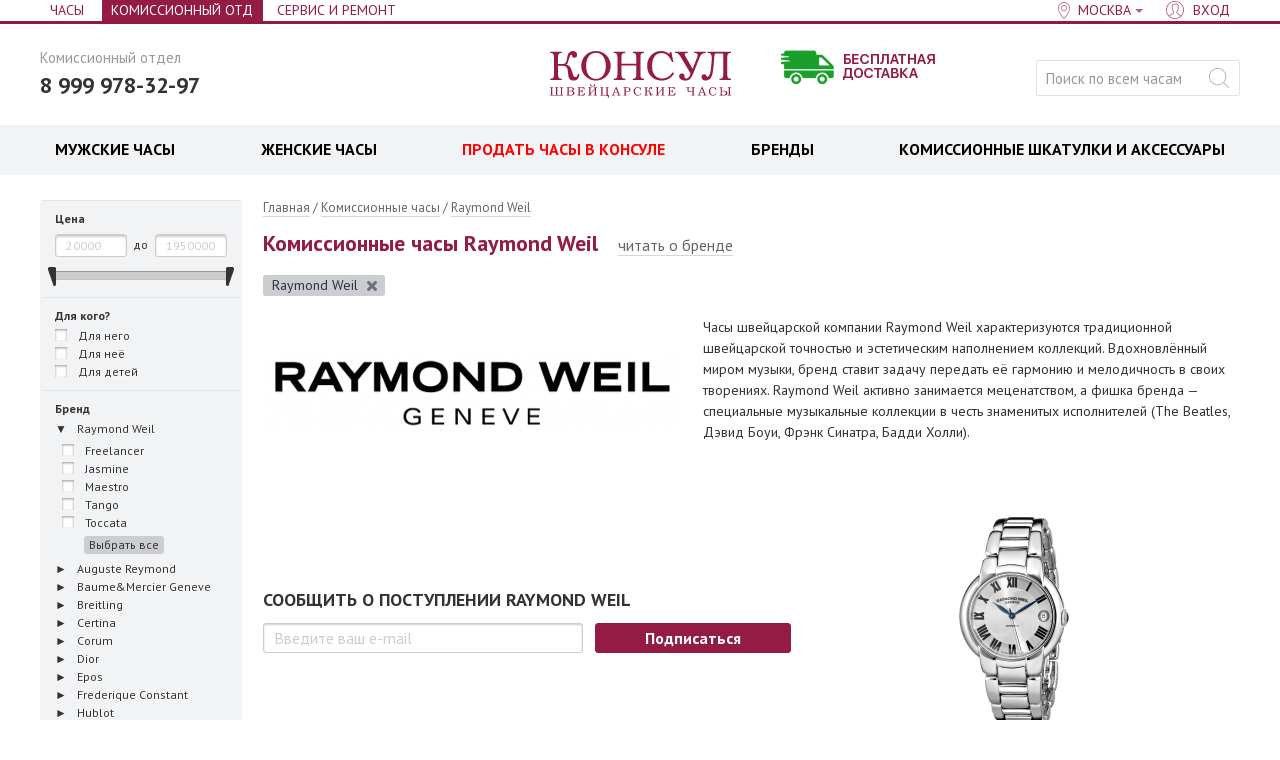

--- FILE ---
content_type: text/html; charset=UTF-8
request_url: https://consul.ru/market/raymond-weil?sort=price&dir=asc
body_size: 22348
content:
<!DOCTYPE html>
<html lang="ru" class="no-js" xmlns="http://www.w3.org/1999/html">
<head>
  
<!-- Yandex.Metrika counter -->
<script type="text/javascript" >
   (function(m,e,t,r,i,k,a){m[i]=m[i]||function(){(m[i].a=m[i].a||[]).push(arguments)};
   m[i].l=1*new Date();
   for (var j = 0; j < document.scripts.length; j++) {if (document.scripts[j].src === r) { return; }}
   k=e.createElement(t),a=e.getElementsByTagName(t)[0],k.async=1,k.src=r,a.parentNode.insertBefore(k,a)})
   (window, document, "script", "https://mc.yandex.ru/metrika/tag.js", "ym");

   ym(95717727, "init", {
        clickmap:true,
        trackLinks:true,
        accurateTrackBounce:true,
        webvisor:true,
        ecommerce:"dataLayer"
   });
</script>
<noscript><div><img src="https://mc.yandex.ru/watch/95717727" style="position:absolute; left:-9999px;" alt="" /></div></noscript>
<!-- /Yandex.Metrika counter -->
  
    
  <meta charset="utf-8"/>
	<base href="https://consul.ru/" />
	<title>БУ часы Raymond Weil - официальный сайт интернет-магазина Консул, купить оригинал, цены на часы Raymond Weil Maestro, Toccata и Jasmine</title>
	<meta name="description" content="Компания Консул предлагает более 4000 моделей швейцарских часов известных марок, а также восхитительные ювелирные украшения, которые непременно станут роскошным подарком себе и самым близким людям." />
        	<meta name="description1" content="Компания Консул предлагает более 4000 моделей швейцарских часов известных марок, а также восхитительные ювелирные украшения, которые непременно станут роскошным подарком себе и самым близким людям." />
	<meta name="keywords"    content="Raymond Weil, наручные часы raymond weil, швейцарские часы raymond weil , часы raymond weil , наручные часы раймонд вейл , раймонд вейл , купить часы раймонд вейл " />
	<meta name="viewport" content="width=1000, minimum-scale=1, initial-scale=1, maximum-scale=4" />
	<meta name="referrer" content="origin-when-cross-origin" />
	<meta http-equiv="X-UA-Compatible" content="chrome=1" />
	<link href="//fonts.googleapis.com/css?family=PT+Sans:400,700&subset=latin,cyrillic" rel="stylesheet" />
	<link href="/design/consul/images/favicon.ico" rel="icon"          type="image/x-icon" />
	<link href="/design/consul/images/favicon.ico" rel="shortcut icon" type="image/x-icon" />
	<link href="/design/consul/css/main.css?43219847239149" rel="stylesheet" />
	<link href="/design/consul/css/icon_z.css" rel="stylesheet" />
      <link rel="canonical" href="https://consul.ru/market/raymond-weil" />
              


        
<link rel="preconnect" href="https://fonts.gstatic.com" crossorigin>

<script type="text/javascript">
<!--//--><![CDATA[//><!--
SimplaSettings = {"section_url":"\/market","DEFAULT_CATEGORY_ID":6,"categories_urls":{"6":{},"9":{},"10":{},"11":{},"17":{},"18":{},"20":{},"21":{},"26":{},"27":{},"28":{},"31":{},"33":{},"34":{}},"market":"\/market","phone_format":{"mask":"+7 (999) 999-99-99","format":"+9 (999) 999-99-99"}};
//--><!]]>
</script>
	<!--[if lt IE 9]>
		<link href="design/consul/css/ie.css" rel="stylesheet" />
		<script src="design/consul/js/old.js"></script>
	<![endif]-->
	<script src="//code.jivo.ru/widget/zGz6qNCDVF" async></script>
<script
  src="https://smartcaptcha.yandexcloud.net/captcha.js?render=onload&onload=onloadFunction"
  
></script>        
</head>

<body>
        
	<div class="page_wrapper">
<div id="p">
        	<nav class="head_line cf">
	<div class="width cf">

    <div class="head_line_city head_line_left">
    <div class="head_line_nav_i">

     <a href="/" class="head_line_nav_l" >Часы</a>
	  </div>
    <div class="head_line_nav_i">

   </div>
    <div class="head_line_nav_i">

     <a href="/market/catalog" class="head_line_nav_l active" >Комиссионный отд</a>
	  </div>
    <div class="head_line_nav_i">

     <a href="/service" class="head_line_nav_l" >Сервис и Ремонт</a>
	  </div>
  </div>

		<div class="head_line_nav head_line_right">
      			<div class="head_line_nav_i city-select">
				<a href="#city_popoup" class="head_line_nav_l head_line_nav_l__city">
					<span class="dotted s-city_name">Москва</span>
				</a>
			</div>
						<div class="head_line_nav_i" id="user_menu">
								<a id="register" href="user/login" class="head_line_nav_l head_line_nav_l__user"><span>Вход</span></a>
							</div>
		</div>

	</div>
  <div class="city-popup-content hide" id="city_popoup">
		<div class="p_title">Ваш город</div>
				<div class="p_desc p_desc--city_select">Магазины</div>
    <div class="city_u cf">
      <ul class="city_u_list">
                          <li class="city_i active"><span class="city_l"><i class="ico ico_city_check"></i> <a href='/market/raymond-weil?sort=price&dir=asc&usercityid=1' class="city_l">Москва</a></span></li>
                                    <li class="city_i"><a href='/market/raymond-weil?sort=price&dir=asc&usercityid=2' class="city_l" >Санкт-Петербург</a></li>
                        </ul>
    </div>
				  </div>
</nav>	<div id="c">
		<div id="fb-root"></div>
		<header class="head">
	<div class="width cf">
		<div class="head_logo">
			<a class="head_logo_l" href="/">
				<svg class="head_logo_img"><use xlink:href="/design/mobile-consul/dist/img/icons.svg#logo"></use></svg>
				Консул <small>швейцарские часы</small>
			</a>
		</div>
					<div class="head_right_banner">
				<a href="delivery"> <img src="design/consul/images/delivery_green.png" alt="Бесплатная доставка"></a>
			</div>
				<div class="head_tel">
							<div class="head_tel_text">Комиссионный отдел</div>
				<a href="tel:+79999783297" class="head_tel_num">8 999 978-32-97</a>
					</div>
		<div class="head_search">
			<form action="products" class="head_search_form" id="search">
				<input class="input_search head_search_inp gray_placeholder" type="text" name="q" value="" placeholder="Поиск по всем часам" />
				<input class="button_search ico head_search_btn" value="найти" type="submit" />
			</form>
		</div>
	</div>
</header>
		<div class="head_nav" >
	<div class="width cf">
				<nav class="head_nav_menu"><ul class="menu"><li class="menu_i menu_item " id="bl_0"><div class="menu_o"><a href="/chasy-naruchnye-muzhskie-bu" class="menu_l"><span style=color:#000000>МУЖСКИЕ ЧАСЫ</span></a></div></li><li class="menu_i menu_item " id="bl_1"><div class="menu_o"><a href="/chasy-zhenskie-bu" class="menu_l"><span style=color:#000000>ЖЕНСКИЕ ЧАСЫ</span></a></div></li><li class="menu_i menu_item " id="bl_2"><div class="menu_o"><a href="prodat-chasy-v-konsul" class="menu_l"><span style=color:#ff0000>ПРОДАТЬ ЧАСЫ  В КОНСУЛЕ</span></a></div></li><li class="menu_i menu_item parent" id="bl_3"><div class="menu_o"><a href="/market/brands" class="menu_l"><span style=color:#000000>БРЕНДЫ</span></a><div class="subm cols4"><div class="subm_in"><ul class="subm_u"><li class="subm_i"><a href="/market/carl-f-bucherer" class="subm_l">Carl F. Bucherer</a><input type="hidden" name="tabs[3][sub][0][link]" value="/market/carl-f-bucherer" /><input type="hidden" name="tabs[3][sub][0][name]" value="Carl F. Bucherer" /></li><li class="subm_i"><a href="/market/cartier" class="subm_l">Cartier</a><input type="hidden" name="tabs[3][sub][1][link]" value="/market/cartier" /><input type="hidden" name="tabs[3][sub][1][name]" value="Cartier" /></li><li class="subm_i"><a href="/market/cuervo_y_sobrinos" class="subm_l">Cuervo y Sobrinos</a><input type="hidden" name="tabs[3][sub][2][link]" value="/market/cuervo_y_sobrinos" /><input type="hidden" name="tabs[3][sub][2][name]" value="Cuervo y Sobrinos" /></li><li class="subm_i"><a href="/market/epos" class="subm_l">Epos</a><input type="hidden" name="tabs[3][sub][3][link]" value="/market/epos" /><input type="hidden" name="tabs[3][sub][3][name]" value="Epos" /></li><li class="subm_i"><a href="/market/frederique-constant" class="subm_l">Frederique Constant</a><input type="hidden" name="tabs[3][sub][4][link]" value="/market/frederique-constant" /><input type="hidden" name="tabs[3][sub][4][name]" value="Frederique Constant" /></li><li class="subm_i"><a href="/market/hublot" class="subm_l">Hublot</a><input type="hidden" name="tabs[3][sub][5][link]" value="/market/hublot" /><input type="hidden" name="tabs[3][sub][5][name]" value="Hublot" /></li><li class="subm_i"><a href="/market/jaeger-lecoultre" class="subm_l">Jaeger-LeCoultre</a><input type="hidden" name="tabs[3][sub][6][link]" value="/market/jaeger-lecoultre" /><input type="hidden" name="tabs[3][sub][6][name]" value="Jaeger-LeCoultre" /></li><li class="subm_i"><a href="/market/longines" class="subm_l">Longines</a><input type="hidden" name="tabs[3][sub][7][link]" value="/market/longines" /><input type="hidden" name="tabs[3][sub][7][name]" value="Longines" /></li><li class="subm_i"><a href="/market/lorenz" class="subm_l">Lorenz</a><input type="hidden" name="tabs[3][sub][8][link]" value="/market/lorenz" /><input type="hidden" name="tabs[3][sub][8][name]" value="Lorenz" /></li><li class="subm_i"><a href="/market/maurice-lacroix" class="subm_l">Maurice Lacroix</a><input type="hidden" name="tabs[3][sub][9][link]" value="/market/maurice-lacroix" /><input type="hidden" name="tabs[3][sub][9][name]" value="Maurice Lacroix" /></li><li class="subm_i"><a href="market/mido" class="subm_l">Mido</a><input type="hidden" name="tabs[3][sub][10][link]" value="market/mido" /><input type="hidden" name="tabs[3][sub][10][name]" value="Mido" /></li><li class="subm_i"><a href="/market/movado" class="subm_l">Movado</a><input type="hidden" name="tabs[3][sub][11][link]" value="/market/movado" /><input type="hidden" name="tabs[3][sub][11][name]" value="Movado" /></li><li class="subm_i"><a href="/market/omega" class="subm_l">Omega</a><input type="hidden" name="tabs[3][sub][12][link]" value="/market/omega" /><input type="hidden" name="tabs[3][sub][12][name]" value="Omega" /></li><li class="subm_i"><a href="/market/pequignet" class="subm_l">Pequignet</a><input type="hidden" name="tabs[3][sub][13][link]" value="/market/pequignet" /><input type="hidden" name="tabs[3][sub][13][name]" value="Pequignet" /></li><li class="subm_i"><a href="/market/piaget" class="subm_l">Piaget</a><input type="hidden" name="tabs[3][sub][14][link]" value="/market/piaget" /><input type="hidden" name="tabs[3][sub][14][name]" value="Piaget" /></li><li class="subm_i"><a href="market/raymond-weil" class="subm_l">Raymond Weil</a><input type="hidden" name="tabs[3][sub][15][link]" value="market/raymond-weil" /><input type="hidden" name="tabs[3][sub][15][name]" value="Raymond Weil" /></li><li class="subm_i"><a href="/market/tag-heuer" class="subm_l">TAG Heuer</a><input type="hidden" name="tabs[3][sub][16][link]" value="/market/tag-heuer" /><input type="hidden" name="tabs[3][sub][16][name]" value="TAG Heuer" /></li><li class="subm_i"><a href="/market/tissot" class="subm_l">Tissot</a><input type="hidden" name="tabs[3][sub][17][link]" value="/market/tissot" /><input type="hidden" name="tabs[3][sub][17][name]" value="Tissot" /></li><li class="subm_i"><a href="/market/versace" class="subm_l">Versace</a><input type="hidden" name="tabs[3][sub][18][link]" value="/market/versace" /><input type="hidden" name="tabs[3][sub][18][name]" value="Versace" /></li><li class="subm_i"><a href="/market/w-gabus" class="subm_l">W.Gabus</a><input type="hidden" name="tabs[3][sub][19][link]" value="/market/w-gabus" /><input type="hidden" name="tabs[3][sub][19][name]" value="W.Gabus" /></li></ul></div></div></div></li><li class="menu_i menu_item " id="bl_4"><div class="menu_o"><a href="/catalog/market-accessory" class="menu_l"><span style=color:#000000>КОМИССИОННЫЕ ШКАТУЛКИ И АКСЕССУАРЫ</span></a></div></li></ul></nav>
	</div>
</div>		<div id="main" class="main">
			<div class="width cf main_width">
          
      
        <aside class="aside">
      
        
<form class="s_form" method="get" action="market/raymond-weil" id="filterSetForm" name="filt_s">
          		     
<script>
  var $minPriceRange = 20000,
    $maxPriceRange = 1950000,
    $minPrice = 20000,
    $maxPrice = 1950000;
</script>

<fieldset class="s_field s_field_first not_opening" disabled="disabled">
  <div class="f_line">
    <label class="f_label" for="minCost">Цена</label>
    <div class="f_interval cf">
      <input type="text" value="" placeholder="20000" class="f_text f_text_half f_interval_slider_min" id="minCost" name="minPrice" />
      <label class="f_line_for" for="maxPrice">до</label>
      <input type="text" value="" placeholder="1950000" class="f_text f_text_half f_interval_slider_max" id="maxCost" name="maxPrice" />
    </div>
    <div id="slider" class="f_interval_slider" data-step="1500" data-min="20000" data-max="1950000"></div>
  </div>
</fieldset>

	          	                  		           <fieldset class="s_field" disabled="disabled">
  <label class="f_label feature_name" data-feature="150">Для кого?</label>
  <div class="f_line cf">
    <div class="f_checks">
              
      <label class="f_check">
        <input type="checkbox"                value="для него" class="f_check_inp" name="150[]"/>
        <i class="ico ico_f_check"></i>
                  Для него
              </label>

                      
      <label class="f_check">
        <input type="checkbox"                value="для неё" class="f_check_inp" name="150[]"/>
        <i class="ico ico_f_check"></i>
                  Для неё
              </label>

                      
      <label class="f_check">
        <input type="checkbox"                value="для детей" class="f_check_inp" name="150[]"/>
        <i class="ico ico_f_check"></i>
                  Для детей
              </label>

                        </div>
  </div>
</fieldset>	              		     	              		     <fieldset class="s_field" disabled="disabled">
  <label class="f_label feature_name" data-feature="160">Бренд</label>
  <div class="f_line cf f_brand_list">
    <div class="f_checks">
                      
        <div class="brandItem" data-brand-url="raymond_weil">
          <span class="brand_item f_check act"  data-brand-url="raymond_weil">
            <input type="checkbox" checked="checked" value="raymond-weil" class="f_check_inp" name="brand[]" />
            <i class="ico ico_f_check"></i>
                          <a class="f_link" href="/market/raymond-weil"><span>Raymond Weil</span></a>
                      </span>


                                <div class="collect_bl act brb-raymond_weil">

                                              <label>
                  <input type="checkbox" value="freelancer"  class="f_check_inp"
                         name="159[]">
                  <i class="ico ico_f_check"></i>
                                      <span>Freelancer</span>
                                  </label>
                                              <label>
                  <input type="checkbox" value="jasmine"  class="f_check_inp"
                         name="159[]">
                  <i class="ico ico_f_check"></i>
                                      <span>Jasmine</span>
                                  </label>
                                              <label>
                  <input type="checkbox" value="maestro"  class="f_check_inp"
                         name="159[]">
                  <i class="ico ico_f_check"></i>
                                      <span>Maestro</span>
                                  </label>
                                              <label>
                  <input type="checkbox" value="tango"  class="f_check_inp"
                         name="159[]">
                  <i class="ico ico_f_check"></i>
                                      <span>Tango</span>
                                  </label>
                                              <label>
                  <input type="checkbox" value="toccata"  class="f_check_inp"
                         name="159[]">
                  <i class="ico ico_f_check"></i>
                                      <span>Toccata</span>
                                  </label>
                                            <i class="sel-del on">Выбрать все</i>
                          </div>
          
        </div>
                      
        <div class="brandItem" data-brand-url="auguste_reymond">
          <span class="brand_item f_check noact"  data-brand-url="auguste_reymond">
            <input type="checkbox"  value="auguste-reymond" class="f_check_inp" name="brand[]" />
            <i class="ico ico_f_check"></i>
                          <a class="f_link" href="/market/auguste-reymond"><span>Auguste Reymond</span></a>
                      </span>


                    
        </div>
                      
        <div class="brandItem" data-brand-url="baume_mercier">
          <span class="brand_item f_check noact"  data-brand-url="baume_mercier">
            <input type="checkbox"  value="baume-mercier" class="f_check_inp" name="brand[]" />
            <i class="ico ico_f_check"></i>
                          <span>Baume&amp;Mercier Geneve</span>
                      </span>


                                <div class="collect_bl  brb-baume_mercier">

                                              <label>
                  <input type="checkbox" value="linea"  class="f_check_inp"
                         name="159[]">
                  <i class="ico ico_f_check"></i>
                                      <span>Linea</span>
                                  </label>
                                        </div>
          
        </div>
                      
        <div class="brandItem" data-brand-url="breitling">
          <span class="brand_item f_check noact"  data-brand-url="breitling">
            <input type="checkbox"  value="breitling" class="f_check_inp" name="brand[]" />
            <i class="ico ico_f_check"></i>
                          <a class="f_link" href="/market/breitling"><span>Breitling</span></a>
                      </span>


                                <div class="collect_bl  brb-breitling">

                                              <label>
                  <input type="checkbox" value="avenger"  class="f_check_inp"
                         name="159[]">
                  <i class="ico ico_f_check"></i>
                                      <span>Avenger</span>
                                  </label>
                                              <label>
                  <input type="checkbox" value="aviator"  class="f_check_inp"
                         name="159[]">
                  <i class="ico ico_f_check"></i>
                                      <span>Aviator</span>
                                  </label>
                                              <label>
                  <input type="checkbox" value="chronomat"  class="f_check_inp"
                         name="159[]">
                  <i class="ico ico_f_check"></i>
                                      <span>Chronomat</span>
                                  </label>
                                              <label>
                  <input type="checkbox" value="navitimer"  class="f_check_inp"
                         name="159[]">
                  <i class="ico ico_f_check"></i>
                                      <span>Navitimer</span>
                                  </label>
                                              <label>
                  <input type="checkbox" value="premier"  class="f_check_inp"
                         name="159[]">
                  <i class="ico ico_f_check"></i>
                                      <span>Premier</span>
                                  </label>
                                              <label>
                  <input type="checkbox" value="professional"  class="f_check_inp"
                         name="159[]">
                  <i class="ico ico_f_check"></i>
                                      <span>Professional</span>
                                  </label>
                                              <label>
                  <input type="checkbox" value="superocean"  class="f_check_inp"
                         name="159[]">
                  <i class="ico ico_f_check"></i>
                                      <span>Superocean</span>
                                  </label>
                                              <label>
                  <input type="checkbox" value="superocean heritage"  class="f_check_inp"
                         name="159[]">
                  <i class="ico ico_f_check"></i>
                                      <span>Superocean Heritage</span>
                                  </label>
                                              <label>
                  <input type="checkbox" value="top time"  class="f_check_inp"
                         name="159[]">
                  <i class="ico ico_f_check"></i>
                                      <span>Top Time</span>
                                  </label>
                                              <label>
                  <input type="checkbox" value="transocean"  class="f_check_inp"
                         name="159[]">
                  <i class="ico ico_f_check"></i>
                                      <span>Transocean</span>
                                  </label>
                                            <i class="sel-del on">Выбрать все</i>
                          </div>
          
        </div>
                      
        <div class="brandItem" data-brand-url="certina">
          <span class="brand_item f_check noact"  data-brand-url="certina">
            <input type="checkbox"  value="certina" class="f_check_inp" name="brand[]" />
            <i class="ico ico_f_check"></i>
                          <a class="f_link" href="/market/certina"><span>Certina</span></a>
                      </span>


                    
        </div>
                      
        <div class="brandItem" data-brand-url="corum">
          <span class="brand_item f_check noact"  data-brand-url="corum">
            <input type="checkbox"  value="corum" class="f_check_inp" name="brand[]" />
            <i class="ico ico_f_check"></i>
                          <a class="f_link" href="/market/corum"><span>Corum</span></a>
                      </span>


                                <div class="collect_bl  brb-corum">

                                              <label>
                  <input type="checkbox" value="admiral"  class="f_check_inp"
                         name="159[]">
                  <i class="ico ico_f_check"></i>
                                      <span>Admiral</span>
                                  </label>
                                              <label>
                  <input type="checkbox" value="bubble"  class="f_check_inp"
                         name="159[]">
                  <i class="ico ico_f_check"></i>
                                      <span>Bubble</span>
                                  </label>
                                              <label>
                  <input type="checkbox" value="golden bridge"  class="f_check_inp"
                         name="159[]">
                  <i class="ico ico_f_check"></i>
                                      <span>Golden Bridge</span>
                                  </label>
                                              <label>
                  <input type="checkbox" value="lab 01"  class="f_check_inp"
                         name="159[]">
                  <i class="ico ico_f_check"></i>
                                      <span>Lab 01</span>
                                  </label>
                                              <label>
                  <input type="checkbox" value="romulus"  class="f_check_inp"
                         name="159[]">
                  <i class="ico ico_f_check"></i>
                                      <span>Romulus</span>
                                  </label>
                                            <i class="sel-del on">Выбрать все</i>
                          </div>
          
        </div>
                      
        <div class="brandItem" data-brand-url="dior">
          <span class="brand_item f_check noact"  data-brand-url="dior">
            <input type="checkbox"  value="dior" class="f_check_inp" name="brand[]" />
            <i class="ico ico_f_check"></i>
                          <a class="f_link" href="/market/dior"><span>Dior</span></a>
                      </span>


                    
        </div>
                      
        <div class="brandItem" data-brand-url="epos">
          <span class="brand_item f_check noact"  data-brand-url="epos">
            <input type="checkbox"  value="epos" class="f_check_inp" name="brand[]" />
            <i class="ico ico_f_check"></i>
                          <span>Epos</span>
                      </span>


                                <div class="collect_bl  brb-epos">

                                              <label>
                  <input type="checkbox" value="emotion"  class="f_check_inp"
                         name="159[]">
                  <i class="ico ico_f_check"></i>
                                      <span>Emotion</span>
                                  </label>
                                              <label>
                  <input type="checkbox" value="ladies"  class="f_check_inp"
                         name="159[]">
                  <i class="ico ico_f_check"></i>
                                      <span>Ladies</span>
                                  </label>
                                              <label>
                  <input type="checkbox" value="oeuvre d’art"  class="f_check_inp"
                         name="159[]">
                  <i class="ico ico_f_check"></i>
                                      <span>Oeuvre D’Art</span>
                                  </label>
                                              <label>
                  <input type="checkbox" value="originale"  class="f_check_inp"
                         name="159[]">
                  <i class="ico ico_f_check"></i>
                                      <span>Originale</span>
                                  </label>
                                              <label>
                  <input type="checkbox" value="passion"  class="f_check_inp"
                         name="159[]">
                  <i class="ico ico_f_check"></i>
                                      <span>Passion</span>
                                  </label>
                                              <label>
                  <input type="checkbox" value="sophistiquee"  class="f_check_inp"
                         name="159[]">
                  <i class="ico ico_f_check"></i>
                                      <span>Sophistiquee</span>
                                  </label>
                                              <label>
                  <input type="checkbox" value="sportive"  class="f_check_inp"
                         name="159[]">
                  <i class="ico ico_f_check"></i>
                                      <span>Sportive</span>
                                  </label>
                                            <i class="sel-del on">Выбрать все</i>
                          </div>
          
        </div>
                      
        <div class="brandItem" data-brand-url="frederique_constant">
          <span class="brand_item f_check noact"  data-brand-url="frederique_constant">
            <input type="checkbox"  value="frederique-constant" class="f_check_inp" name="brand[]" />
            <i class="ico ico_f_check"></i>
                          <a class="f_link" href="/market/frederique-constant"><span>Frederique Constant</span></a>
                      </span>


                                <div class="collect_bl  brb-frederique_constant">

                                              <label>
                  <input type="checkbox" value="art deco"  class="f_check_inp"
                         name="159[]">
                  <i class="ico ico_f_check"></i>
                                      <span>Art Deco</span>
                                  </label>
                                              <label>
                  <input type="checkbox" value="classics"  class="f_check_inp"
                         name="159[]">
                  <i class="ico ico_f_check"></i>
                                      <span>Classics</span>
                                  </label>
                                              <label>
                  <input type="checkbox" value="healey"  class="f_check_inp"
                         name="159[]">
                  <i class="ico ico_f_check"></i>
                                      <span>Healey</span>
                                  </label>
                                              <label>
                  <input type="checkbox" value="heart beat"  class="f_check_inp"
                         name="159[]">
                  <i class="ico ico_f_check"></i>
                                      <span>Heart Beat</span>
                                  </label>
                                              <label>
                  <input type="checkbox" value="highlife"  class="f_check_inp"
                         name="159[]">
                  <i class="ico ico_f_check"></i>
                                      <span>Highlife</span>
                                  </label>
                                              <label>
                  <input type="checkbox" value="hybrid manufacture"  class="f_check_inp"
                         name="159[]">
                  <i class="ico ico_f_check"></i>
                                      <span>Hybrid Manufacture</span>
                                  </label>
                                              <label>
                  <input type="checkbox" value="index"  class="f_check_inp"
                         name="159[]">
                  <i class="ico ico_f_check"></i>
                                      <span>Index</span>
                                  </label>
                                              <label>
                  <input type="checkbox" value="ladies"  class="f_check_inp"
                         name="159[]">
                  <i class="ico ico_f_check"></i>
                                      <span>Ladies</span>
                                  </label>
                                              <label>
                  <input type="checkbox" value="manufacture"  class="f_check_inp"
                         name="159[]">
                  <i class="ico ico_f_check"></i>
                                      <span>Manufacture</span>
                                  </label>
                                              <label>
                  <input type="checkbox" value="persuasion"  class="f_check_inp"
                         name="159[]">
                  <i class="ico ico_f_check"></i>
                                      <span>Persuasion</span>
                                  </label>
                                              <label>
                  <input type="checkbox" value="runabout"  class="f_check_inp"
                         name="159[]">
                  <i class="ico ico_f_check"></i>
                                      <span>Runabout</span>
                                  </label>
                                              <label>
                  <input type="checkbox" value="slimline"  class="f_check_inp"
                         name="159[]">
                  <i class="ico ico_f_check"></i>
                                      <span>Slimline</span>
                                  </label>
                                              <label>
                  <input type="checkbox" value="vintage rally"  class="f_check_inp"
                         name="159[]">
                  <i class="ico ico_f_check"></i>
                                      <span>Vintage Rally</span>
                                  </label>
                                            <i class="sel-del on">Выбрать все</i>
                          </div>
          
        </div>
                      
        <div class="brandItem" data-brand-url="hublot">
          <span class="brand_item f_check noact"  data-brand-url="hublot">
            <input type="checkbox"  value="hublot" class="f_check_inp" name="brand[]" />
            <i class="ico ico_f_check"></i>
                          <a class="f_link" href="/market/hublot"><span>Hublot</span></a>
                      </span>


                                <div class="collect_bl  brb-hublot">

                                              <label>
                  <input type="checkbox" value="big bang"  class="f_check_inp"
                         name="159[]">
                  <i class="ico ico_f_check"></i>
                                      <span>Big Bang</span>
                                  </label>
                                              <label>
                  <input type="checkbox" value="classic fusion"  class="f_check_inp"
                         name="159[]">
                  <i class="ico ico_f_check"></i>
                                      <span>Classic Fusion</span>
                                  </label>
                                              <label>
                  <input type="checkbox" value="spirit of big bang"  class="f_check_inp"
                         name="159[]">
                  <i class="ico ico_f_check"></i>
                                      <span>Spirit of Big Bang</span>
                                  </label>
                                              <label>
                  <input type="checkbox" value="square bang"  class="f_check_inp"
                         name="159[]">
                  <i class="ico ico_f_check"></i>
                                      <span>Square Bang</span>
                                  </label>
                                        </div>
          
        </div>
                      
        <div class="brandItem" data-brand-url="jaeger_lecoultre">
          <span class="brand_item f_check noact"  data-brand-url="jaeger_lecoultre">
            <input type="checkbox"  value="jaeger-lecoultre" class="f_check_inp" name="brand[]" />
            <i class="ico ico_f_check"></i>
                          <a class="f_link" href="/market/jaeger-lecoultre"><span>Jaeger-LeCoultre</span></a>
                      </span>


                    
        </div>
                      
        <div class="brandItem" data-brand-url="jaguar">
          <span class="brand_item f_check noact"  data-brand-url="jaguar">
            <input type="checkbox"  value="jaguar" class="f_check_inp" name="brand[]" />
            <i class="ico ico_f_check"></i>
                          <a class="f_link" href="/market/jaguar"><span>Jaguar</span></a>
                      </span>


                    
        </div>
                      
        <div class="brandItem" data-brand-url="longines">
          <span class="brand_item f_check noact"  data-brand-url="longines">
            <input type="checkbox"  value="longines" class="f_check_inp" name="brand[]" />
            <i class="ico ico_f_check"></i>
                          <a class="f_link" href="/market/longines"><span>Longines</span></a>
                      </span>


                                <div class="collect_bl  brb-longines">

                                              <label>
                  <input type="checkbox" value="conquest"  class="f_check_inp"
                         name="159[]">
                  <i class="ico ico_f_check"></i>
                                      <span>Conquest</span>
                                  </label>
                                              <label>
                  <input type="checkbox" value="dolcevita"  class="f_check_inp"
                         name="159[]">
                  <i class="ico ico_f_check"></i>
                                      <span>DolceVita</span>
                                  </label>
                                              <label>
                  <input type="checkbox" value="elegant"  class="f_check_inp"
                         name="159[]">
                  <i class="ico ico_f_check"></i>
                                      <span>Elegant</span>
                                  </label>
                                              <label>
                  <input type="checkbox" value="evidenza"  class="f_check_inp"
                         name="159[]">
                  <i class="ico ico_f_check"></i>
                                      <span>Evidenza</span>
                                  </label>
                                              <label>
                  <input type="checkbox" value="flagship"  class="f_check_inp"
                         name="159[]">
                  <i class="ico ico_f_check"></i>
                                      <span>Flagship</span>
                                  </label>
                                              <label>
                  <input type="checkbox" value="heritage"  class="f_check_inp"
                         name="159[]">
                  <i class="ico ico_f_check"></i>
                                      <span>Heritage</span>
                                  </label>
                                              <label>
                  <input type="checkbox" value="hydroconquest"  class="f_check_inp"
                         name="159[]">
                  <i class="ico ico_f_check"></i>
                                      <span>Hydroconquest</span>
                                  </label>
                                              <label>
                  <input type="checkbox" value="la grande classique"  class="f_check_inp"
                         name="159[]">
                  <i class="ico ico_f_check"></i>
                                      <span>La Grande Classique</span>
                                  </label>
                                              <label>
                  <input type="checkbox" value="lyre"  class="f_check_inp"
                         name="159[]">
                  <i class="ico ico_f_check"></i>
                                      <span>Lyre</span>
                                  </label>
                                              <label>
                  <input type="checkbox" value="master collection"  class="f_check_inp"
                         name="159[]">
                  <i class="ico ico_f_check"></i>
                                      <span>Master Collection</span>
                                  </label>
                                              <label>
                  <input type="checkbox" value="presence"  class="f_check_inp"
                         name="159[]">
                  <i class="ico ico_f_check"></i>
                                      <span>Presence</span>
                                  </label>
                                              <label>
                  <input type="checkbox" value="primaluna"  class="f_check_inp"
                         name="159[]">
                  <i class="ico ico_f_check"></i>
                                      <span>PrimaLuna</span>
                                  </label>
                                              <label>
                  <input type="checkbox" value="record"  class="f_check_inp"
                         name="159[]">
                  <i class="ico ico_f_check"></i>
                                      <span>Record</span>
                                  </label>
                                              <label>
                  <input type="checkbox" value="saint-imier"  class="f_check_inp"
                         name="159[]">
                  <i class="ico ico_f_check"></i>
                                      <span>Saint-Imier</span>
                                  </label>
                                              <label>
                  <input type="checkbox" value="spirit"  class="f_check_inp"
                         name="159[]">
                  <i class="ico ico_f_check"></i>
                                      <span>Spirit</span>
                                  </label>
                                            <i class="sel-del on">Выбрать все</i>
                          </div>
          
        </div>
                      
        <div class="brandItem" data-brand-url="lorenz">
          <span class="brand_item f_check noact"  data-brand-url="lorenz">
            <input type="checkbox"  value="lorenz" class="f_check_inp" name="brand[]" />
            <i class="ico ico_f_check"></i>
                          <a class="f_link" href="/market/lorenz"><span>Lorenz</span></a>
                      </span>


                    
        </div>
                      
        <div class="brandItem" data-brand-url="matthew_norman">
          <span class="brand_item f_check noact"  data-brand-url="matthew_norman">
            <input type="checkbox"  value="matthew-norman" class="f_check_inp" name="brand[]" />
            <i class="ico ico_f_check"></i>
                          <a class="f_link" href="/market/matthew-norman"><span>Matthew Norman</span></a>
                      </span>


                    
        </div>
                      
        <div class="brandItem" data-brand-url="maurice_lacroix">
          <span class="brand_item f_check noact"  data-brand-url="maurice_lacroix">
            <input type="checkbox"  value="maurice-lacroix" class="f_check_inp" name="brand[]" />
            <i class="ico ico_f_check"></i>
                          <a class="f_link" href="/market/maurice-lacroix"><span>Maurice Lacroix</span></a>
                      </span>


                                <div class="collect_bl  brb-maurice_lacroix">

                                              <label>
                  <input type="checkbox" value="1975"  class="f_check_inp"
                         name="159[]">
                  <i class="ico ico_f_check"></i>
                                      <span>1975</span>
                                  </label>
                                              <label>
                  <input type="checkbox" value="aikon"  class="f_check_inp"
                         name="159[]">
                  <i class="ico ico_f_check"></i>
                                      <span>Aikon</span>
                                  </label>
                                              <label>
                  <input type="checkbox" value="eliros"  class="f_check_inp"
                         name="159[]">
                  <i class="ico ico_f_check"></i>
                                      <span>Eliros</span>
                                  </label>
                                              <label>
                  <input type="checkbox" value="fiaba"  class="f_check_inp"
                         name="159[]">
                  <i class="ico ico_f_check"></i>
                                      <span>Fiaba</span>
                                  </label>
                                              <label>
                  <input type="checkbox" value="masterpiece"  class="f_check_inp"
                         name="159[]">
                  <i class="ico ico_f_check"></i>
                                      <span>Masterpiece</span>
                                  </label>
                                              <label>
                  <input type="checkbox" value="pontos"  class="f_check_inp"
                         name="159[]">
                  <i class="ico ico_f_check"></i>
                                      <span>Pontos</span>
                                  </label>
                                            <i class="sel-del on">Выбрать все</i>
                          </div>
          
        </div>
                      
        <div class="brandItem" data-brand-url="mido">
          <span class="brand_item f_check noact"  data-brand-url="mido">
            <input type="checkbox"  value="mido" class="f_check_inp" name="brand[]" />
            <i class="ico ico_f_check"></i>
                          <a class="f_link" href="/market/mido"><span>Mido</span></a>
                      </span>


                    
        </div>
                      
        <div class="brandItem" data-brand-url="officine_panerai">
          <span class="brand_item f_check noact"  data-brand-url="officine_panerai">
            <input type="checkbox"  value="officine-panerai" class="f_check_inp" name="brand[]" />
            <i class="ico ico_f_check"></i>
                          <a class="f_link" href="/market/officine-panerai"><span>Officine Panerai</span></a>
                      </span>


                    
        </div>
                      
        <div class="brandItem" data-brand-url="omega">
          <span class="brand_item f_check noact"  data-brand-url="omega">
            <input type="checkbox"  value="omega" class="f_check_inp" name="brand[]" />
            <i class="ico ico_f_check"></i>
                          <a class="f_link" href="/market/omega"><span>Omega</span></a>
                      </span>


                                <div class="collect_bl  brb-omega">

                                              <label>
                  <input type="checkbox" value="constellation"  class="f_check_inp"
                         name="159[]">
                  <i class="ico ico_f_check"></i>
                                      <span>Constellation</span>
                                  </label>
                                              <label>
                  <input type="checkbox" value="de ville"  class="f_check_inp"
                         name="159[]">
                  <i class="ico ico_f_check"></i>
                                      <span>De Ville</span>
                                  </label>
                                              <label>
                  <input type="checkbox" value="seamaster"  class="f_check_inp"
                         name="159[]">
                  <i class="ico ico_f_check"></i>
                                      <span>Seamaster</span>
                                  </label>
                                              <label>
                  <input type="checkbox" value="speedmaster"  class="f_check_inp"
                         name="159[]">
                  <i class="ico ico_f_check"></i>
                                      <span>Speedmaster</span>
                                  </label>
                                        </div>
          
        </div>
                      
        <div class="brandItem" data-brand-url="oris">
          <span class="brand_item f_check noact"  data-brand-url="oris">
            <input type="checkbox"  value="oris" class="f_check_inp" name="brand[]" />
            <i class="ico ico_f_check"></i>
                          <a class="f_link" href="/market/oris"><span>Oris</span></a>
                      </span>


                    
        </div>
                      
        <div class="brandItem" data-brand-url="pequignet">
          <span class="brand_item f_check noact"  data-brand-url="pequignet">
            <input type="checkbox"  value="pequignet" class="f_check_inp" name="brand[]" />
            <i class="ico ico_f_check"></i>
                          <a class="f_link" href="/market/pequignet"><span>Pequignet</span></a>
                      </span>


                    
        </div>
                      
        <div class="brandItem" data-brand-url="perrelet">
          <span class="brand_item f_check noact"  data-brand-url="perrelet">
            <input type="checkbox"  value="perrelet" class="f_check_inp" name="brand[]" />
            <i class="ico ico_f_check"></i>
                          <a class="f_link" href="/market/perrelet"><span>Perrelet</span></a>
                      </span>


                                <div class="collect_bl  brb-perrelet">

                                              <label>
                  <input type="checkbox" value="turbine"  class="f_check_inp"
                         name="159[]">
                  <i class="ico ico_f_check"></i>
                                      <span>Turbine</span>
                                  </label>
                                        </div>
          
        </div>
                      
        <div class="brandItem" data-brand-url="porsche_design">
          <span class="brand_item f_check noact"  data-brand-url="porsche_design">
            <input type="checkbox"  value="porsche-design" class="f_check_inp" name="brand[]" />
            <i class="ico ico_f_check"></i>
                          <span>Porsche Design</span>
                      </span>


                                <div class="collect_bl  brb-porsche_design">

                                              <label>
                  <input type="checkbox" value="indicator"  class="f_check_inp"
                         name="159[]">
                  <i class="ico ico_f_check"></i>
                                      <span>Indicator</span>
                                  </label>
                                        </div>
          
        </div>
                      
        <div class="brandItem" data-brand-url="rapport">
          <span class="brand_item f_check noact"  data-brand-url="rapport">
            <input type="checkbox"  value="rapport" class="f_check_inp" name="brand[]" />
            <i class="ico ico_f_check"></i>
                          <a class="f_link" href="/market-accessory/rapport"><span>Rapport</span></a>
                      </span>


                    
        </div>
                      
        <div class="brandItem" data-brand-url="rolex">
          <span class="brand_item f_check noact"  data-brand-url="rolex">
            <input type="checkbox"  value="rolex" class="f_check_inp" name="brand[]" />
            <i class="ico ico_f_check"></i>
                          <span>Rolex</span>
                      </span>


                                <div class="collect_bl  brb-rolex">

                                              <label>
                  <input type="checkbox" value="cosmograph daytona"  class="f_check_inp"
                         name="159[]">
                  <i class="ico ico_f_check"></i>
                                      <span>Cosmograph Daytona</span>
                                  </label>
                                              <label>
                  <input type="checkbox" value="datejust"  class="f_check_inp"
                         name="159[]">
                  <i class="ico ico_f_check"></i>
                                      <span>Datejust</span>
                                  </label>
                                              <label>
                  <input type="checkbox" value="day-date"  class="f_check_inp"
                         name="159[]">
                  <i class="ico ico_f_check"></i>
                                      <span>Day-Date</span>
                                  </label>
                                              <label>
                  <input type="checkbox" value="deepsea"  class="f_check_inp"
                         name="159[]">
                  <i class="ico ico_f_check"></i>
                                      <span>Deepsea</span>
                                  </label>
                                              <label>
                  <input type="checkbox" value="explorer"  class="f_check_inp"
                         name="159[]">
                  <i class="ico ico_f_check"></i>
                                      <span>Explorer</span>
                                  </label>
                                              <label>
                  <input type="checkbox" value="gmt-master"  class="f_check_inp"
                         name="159[]">
                  <i class="ico ico_f_check"></i>
                                      <span>GMT-Master</span>
                                  </label>
                                              <label>
                  <input type="checkbox" value="land-dweller"  class="f_check_inp"
                         name="159[]">
                  <i class="ico ico_f_check"></i>
                                      <span>Land-Dweller</span>
                                  </label>
                                              <label>
                  <input type="checkbox" value="oyster perpetual"  class="f_check_inp"
                         name="159[]">
                  <i class="ico ico_f_check"></i>
                                      <span>Oyster Perpetual</span>
                                  </label>
                                              <label>
                  <input type="checkbox" value="sea-dweller"  class="f_check_inp"
                         name="159[]">
                  <i class="ico ico_f_check"></i>
                                      <span>Sea-Dweller</span>
                                  </label>
                                              <label>
                  <input type="checkbox" value="sky-dweller"  class="f_check_inp"
                         name="159[]">
                  <i class="ico ico_f_check"></i>
                                      <span>Sky-Dweller</span>
                                  </label>
                                              <label>
                  <input type="checkbox" value="submariner"  class="f_check_inp"
                         name="159[]">
                  <i class="ico ico_f_check"></i>
                                      <span>Submariner</span>
                                  </label>
                                              <label>
                  <input type="checkbox" value="yacht-master"  class="f_check_inp"
                         name="159[]">
                  <i class="ico ico_f_check"></i>
                                      <span>Yacht-Master</span>
                                  </label>
                                            <i class="sel-del on">Выбрать все</i>
                          </div>
          
        </div>
                      
        <div class="brandItem" data-brand-url="tag_heuer">
          <span class="brand_item f_check noact"  data-brand-url="tag_heuer">
            <input type="checkbox"  value="tag-heuer" class="f_check_inp" name="brand[]" />
            <i class="ico ico_f_check"></i>
                          <a class="f_link" href="/market/tag-heuer"><span>TAG Heuer</span></a>
                      </span>


                                <div class="collect_bl  brb-tag_heuer">

                                              <label>
                  <input type="checkbox" value="aquaracer"  class="f_check_inp"
                         name="159[]">
                  <i class="ico ico_f_check"></i>
                                      <span>Aquaracer</span>
                                  </label>
                                              <label>
                  <input type="checkbox" value="carrera"  class="f_check_inp"
                         name="159[]">
                  <i class="ico ico_f_check"></i>
                                      <span>Carrera</span>
                                  </label>
                                              <label>
                  <input type="checkbox" value="connected"  class="f_check_inp"
                         name="159[]">
                  <i class="ico ico_f_check"></i>
                                      <span>Connected</span>
                                  </label>
                                              <label>
                  <input type="checkbox" value="formula 1"  class="f_check_inp"
                         name="159[]">
                  <i class="ico ico_f_check"></i>
                                      <span>Formula 1</span>
                                  </label>
                                              <label>
                  <input type="checkbox" value="grand carrera"  class="f_check_inp"
                         name="159[]">
                  <i class="ico ico_f_check"></i>
                                      <span>Grand Carrera</span>
                                  </label>
                                              <label>
                  <input type="checkbox" value="heritage"  class="f_check_inp"
                         name="159[]">
                  <i class="ico ico_f_check"></i>
                                      <span>Heritage</span>
                                  </label>
                                              <label>
                  <input type="checkbox" value="link"  class="f_check_inp"
                         name="159[]">
                  <i class="ico ico_f_check"></i>
                                      <span>Link</span>
                                  </label>
                                              <label>
                  <input type="checkbox" value="monaco"  class="f_check_inp"
                         name="159[]">
                  <i class="ico ico_f_check"></i>
                                      <span>Monaco</span>
                                  </label>
                                            <i class="sel-del on">Выбрать все</i>
                          </div>
          
        </div>
                      
        <div class="brandItem" data-brand-url="tudor">
          <span class="brand_item f_check noact"  data-brand-url="tudor">
            <input type="checkbox"  value="tudor" class="f_check_inp" name="brand[]" />
            <i class="ico ico_f_check"></i>
                          <a class="f_link" href="/market/tudor"><span>Tudor</span></a>
                      </span>


                                <div class="collect_bl  brb-tudor">

                                              <label>
                  <input type="checkbox" value="black bay"  class="f_check_inp"
                         name="159[]">
                  <i class="ico ico_f_check"></i>
                                      <span>Black Bay</span>
                                  </label>
                                              <label>
                  <input type="checkbox" value="pelagos"  class="f_check_inp"
                         name="159[]">
                  <i class="ico ico_f_check"></i>
                                      <span>Pelagos</span>
                                  </label>
                                              <label>
                  <input type="checkbox" value="royal"  class="f_check_inp"
                         name="159[]">
                  <i class="ico ico_f_check"></i>
                                      <span>Royal</span>
                                  </label>
                                        </div>
          
        </div>
                      
        <div class="brandItem" data-brand-url="van_der_bauwede">
          <span class="brand_item f_check noact"  data-brand-url="van_der_bauwede">
            <input type="checkbox"  value="van-der-bauwede" class="f_check_inp" name="brand[]" />
            <i class="ico ico_f_check"></i>
                          <a class="f_link" href="/market/van-der-bauwede"><span>Van Der Bauwede</span></a>
                      </span>


                    
        </div>
                      
        <div class="brandItem" data-brand-url="versace">
          <span class="brand_item f_check noact"  data-brand-url="versace">
            <input type="checkbox"  value="versace" class="f_check_inp" name="brand[]" />
            <i class="ico ico_f_check"></i>
                          <a class="f_link" href="/market/versace"><span>Versace</span></a>
                      </span>


                    
        </div>
                      
        <div class="brandItem" data-brand-url="w_gabus">
          <span class="brand_item f_check noact"  data-brand-url="w_gabus">
            <input type="checkbox"  value="w-gabus" class="f_check_inp" name="brand[]" />
            <i class="ico ico_f_check"></i>
                          <a class="f_link" href="/market/w-gabus"><span>W.Gabus</span></a>
                      </span>


                                <div class="collect_bl  brb-w_gabus">

                                              <label>
                  <input type="checkbox" value="transmatic"  class="f_check_inp"
                         name="159[]">
                  <i class="ico ico_f_check"></i>
                                      <span>Transmatic</span>
                                  </label>
                                        </div>
          
        </div>
          </div>
  </div>
</fieldset>
	          		         <fieldset class="s_field" disabled="disabled">
  <label class="f_label feature_name" data-feature="153">Ремешок/браслет</label>
  <div class="f_line cf">
    <div class="f_checks">
              
      <label class="f_check">
        <input type="checkbox"                value="ремешок" class="f_check_inp" name="153[]"/>
        <i class="ico ico_f_check"></i>
                  Ремешок
              </label>

                      
      <label class="f_check">
        <input type="checkbox"                value="браслет" class="f_check_inp" name="153[]"/>
        <i class="ico ico_f_check"></i>
                  Браслет
              </label>

                        </div>
  </div>
</fieldset>	              		                 <fieldset class="s_field" disabled="disabled">
  <label class="f_label feature_name" data-feature="166">Материал корпуса</label>
  <div class="f_line cf">
    <div class="f_checks">
              
      <label class="f_check">
        <input type="checkbox"                value="сталь" class="f_check_inp" name="166[]"/>
        <i class="ico ico_f_check"></i>
                  Сталь
              </label>

                      
      <label class="f_check">
        <input type="checkbox"                value="титан" class="f_check_inp" name="166[]"/>
        <i class="ico ico_f_check"></i>
                  Титан
              </label>

                      
      <label class="f_check">
        <input type="checkbox"                value="керамика" class="f_check_inp" name="166[]"/>
        <i class="ico ico_f_check"></i>
                  Керамика
              </label>

                      
      <label class="f_check">
        <input type="checkbox"                value="золото" class="f_check_inp" name="166[]"/>
        <i class="ico ico_f_check"></i>
                  Золото
              </label>

                      
      <label class="f_check">
        <input type="checkbox"                value="латунь" class="f_check_inp" name="166[]"/>
        <i class="ico ico_f_check"></i>
                  Латунь
              </label>

                      
      <label class="f_check">
        <input type="checkbox"                value="серебро" class="f_check_inp" name="166[]"/>
        <i class="ico ico_f_check"></i>
                  Серебро
              </label>

                        </div>
  </div>
</fieldset>	              		               <fieldset class="s_field" disabled="disabled">
  <label class="f_label feature_name" data-feature="168">Материал ремешка/браслета</label>
  <div class="f_line cf">
    <div class="f_checks">
              
      <label class="f_check">
        <input type="checkbox"                value="кожа" class="f_check_inp" name="168[]"/>
        <i class="ico ico_f_check"></i>
                  Кожа
              </label>

                      
      <label class="f_check">
        <input type="checkbox"                value="сталь" class="f_check_inp" name="168[]"/>
        <i class="ico ico_f_check"></i>
                  Сталь
              </label>

                      
      <label class="f_check">
        <input type="checkbox"                value="каучук" class="f_check_inp" name="168[]"/>
        <i class="ico ico_f_check"></i>
                  Каучук
              </label>

                      
      <label class="f_check">
        <input type="checkbox"                value="керамика" class="f_check_inp" name="168[]"/>
        <i class="ico ico_f_check"></i>
                  Керамика
              </label>

                      
      <label class="f_check">
        <input type="checkbox"                value="титан" class="f_check_inp" name="168[]"/>
        <i class="ico ico_f_check"></i>
                  Титан
              </label>

                        </div>
  </div>
</fieldset>	                  		           <fieldset class="s_field" disabled="disabled">
  <label class="f_label feature_name" data-feature="165">Механизм</label>
  <div class="f_line cf">
    <div class="f_checks">
              
      <label class="f_check">
        <input type="checkbox"                value="механический с автоподзаводом" class="f_check_inp" name="165[]"/>
        <i class="ico ico_f_check"></i>
                  Механический с автоподзаводом
              </label>

                      
      <label class="f_check">
        <input type="checkbox"                value="кварцевый" class="f_check_inp" name="165[]"/>
        <i class="ico ico_f_check"></i>
                  Кварцевый
              </label>

                      
      <label class="f_check">
        <input type="checkbox"                value="механический" class="f_check_inp" name="165[]"/>
        <i class="ico ico_f_check"></i>
                  Механический
              </label>

                        </div>
  </div>
</fieldset>	          		         <fieldset class="s_field" disabled="disabled">
  <label class="f_label feature_name" data-feature="155">Стекло</label>
  <div class="f_line cf">
    <div class="f_checks">
              
      <label class="f_check">
        <input type="checkbox"                value="сапфировое" class="f_check_inp" name="155[]"/>
        <i class="ico ico_f_check"></i>
                  Сапфировое
              </label>

                      
      <label class="f_check">
        <input type="checkbox"                value="минеральное" class="f_check_inp" name="155[]"/>
        <i class="ico ico_f_check"></i>
                  Минеральное
              </label>

                        </div>
  </div>
</fieldset>	          		                 <fieldset class="s_field" disabled="disabled">
  <label class="f_label feature_name" data-feature="157">Водозащита</label>
  <div class="f_line cf">
    <div class="f_checks">
              
      <label class="f_check">
        <input type="checkbox"                value="0-30" class="f_check_inp" name="157[]"/>
        <i class="ico ico_f_check"></i>
                  0-30
              </label>

                      
      <label class="f_check">
        <input type="checkbox"                value="30-50" class="f_check_inp" name="157[]"/>
        <i class="ico ico_f_check"></i>
                  30-50
              </label>

                      
      <label class="f_check">
        <input type="checkbox"                value="50-100" class="f_check_inp" name="157[]"/>
        <i class="ico ico_f_check"></i>
                  50-100
              </label>

                      
      <label class="f_check">
        <input type="checkbox"                value="100-200" class="f_check_inp" name="157[]"/>
        <i class="ico ico_f_check"></i>
                  100-200
              </label>

                      
      <label class="f_check">
        <input type="checkbox"                value="200-300" class="f_check_inp" name="157[]"/>
        <i class="ico ico_f_check"></i>
                  200-300
              </label>

                      
      <label class="f_check">
        <input type="checkbox"                value="300+" class="f_check_inp" name="157[]"/>
        <i class="ico ico_f_check"></i>
                  300+
              </label>

                        </div>
  </div>
</fieldset>	          		           <fieldset class="s_field" disabled="disabled">
  <label class="f_label feature_name" data-feature="dive">Глубина погружения</label>
  <div class="f_line cf">
    <div class="f_checks">
              
      <label class="f_check">
        <input type="checkbox"                value="30-200" class="f_check_inp" name="dive[]"/>
        <i class="ico ico_f_check"></i>
                  Плавание
              </label>

                      
      <label class="f_check">
        <input type="checkbox"                value="200-300" class="f_check_inp" name="dive[]"/>
        <i class="ico ico_f_check"></i>
                  Ныряние
              </label>

                      
      <label class="f_check">
        <input type="checkbox"                value="300+" class="f_check_inp" name="dive[]"/>
        <i class="ico ico_f_check"></i>
                  Дайвинг
              </label>

                        </div>
  </div>
</fieldset>	                  		           <fieldset class="s_field" disabled="disabled">
  <label class="f_label feature_name" data-feature="257">Форма корпуса</label>
  <div class="f_line cf">
    <div class="f_checks">
              
      <label class="f_check">
        <input type="checkbox"                value="круг" class="f_check_inp" name="257[]"/>
        <i class="ico ico_f_check"></i>
                  Круг
              </label>

                      
      <label class="f_check">
        <input type="checkbox"                value="прямоугольник" class="f_check_inp" name="257[]"/>
        <i class="ico ico_f_check"></i>
                  Прямоугольник
              </label>

                      
      <label class="f_check">
        <input type="checkbox"                value="бочка" class="f_check_inp" name="257[]"/>
        <i class="ico ico_f_check"></i>
                  Бочка
              </label>

                        </div>
  </div>
</fieldset>	          		       <fieldset class="s_field" disabled="disabled">
  <label class="f_label feature_name" data-feature="204">Страна-производитель</label>
  <div class="f_line cf">
    <div class="f_checks">
              
      <label class="f_check">
        <input type="checkbox"                value="швейцария" class="f_check_inp" name="204[]"/>
        <i class="ico ico_f_check"></i>
                  Швейцария
              </label>

                        </div>
  </div>
</fieldset>	              		                   <fieldset class="s_field" disabled="disabled">
  <label class="f_label feature_name" data-feature="254">Цвет корпуса</label>
  <div class="f_line cf">
    <div class="f_checks">
              
      <label class="f_check">
        <input type="checkbox"                value="стальной" class="f_check_inp" name="254[]"/>
        <i class="ico ico_f_check"></i>
                  Стальной
              </label>

                      
      <label class="f_check">
        <input type="checkbox"                value="комбинированный" class="f_check_inp" name="254[]"/>
        <i class="ico ico_f_check"></i>
                  Комбинированный
              </label>

                      
      <label class="f_check">
        <input type="checkbox"                value="золотой" class="f_check_inp" name="254[]"/>
        <i class="ico ico_f_check"></i>
                  Золотой
              </label>

                      
      <label class="f_check">
        <input type="checkbox"                value="белый" class="f_check_inp" name="254[]"/>
        <i class="ico ico_f_check"></i>
                  Белый
              </label>

                      
      <label class="f_check">
        <input type="checkbox"                value="серебристый" class="f_check_inp" name="254[]"/>
        <i class="ico ico_f_check"></i>
                  Серебристый
              </label>

                      
      <label class="f_check">
        <input type="checkbox"                value="черный" class="f_check_inp" name="254[]"/>
        <i class="ico ico_f_check"></i>
                  Черный
              </label>

                      
      <label class="f_check">
        <input type="checkbox"                value="серый" class="f_check_inp" name="254[]"/>
        <i class="ico ico_f_check"></i>
                  Серый
              </label>

                        </div>
  </div>
</fieldset>	          		                       <fieldset class="s_field" disabled="disabled">
  <label class="f_label feature_name" data-feature="169">Цвет циферблата</label>
  <div class="f_line cf">
    <div class="f_checks">
              
      <label class="f_check">
        <input type="checkbox"                value="черный" class="f_check_inp" name="169[]"/>
        <i class="ico ico_f_check"></i>
                  Черный
              </label>

                      
      <label class="f_check">
        <input type="checkbox"                value="белый" class="f_check_inp" name="169[]"/>
        <i class="ico ico_f_check"></i>
                  Белый
              </label>

                      
      <label class="f_check">
        <input type="checkbox"                value="синий" class="f_check_inp" name="169[]"/>
        <i class="ico ico_f_check"></i>
                  Синий
              </label>

                      
      <label class="f_check">
        <input type="checkbox"                value="перламутровый" class="f_check_inp" name="169[]"/>
        <i class="ico ico_f_check"></i>
                  Перламутровый
              </label>

                      
      <label class="f_check">
        <input type="checkbox"                value="серебристый" class="f_check_inp" name="169[]"/>
        <i class="ico ico_f_check"></i>
                  Серебристый
              </label>

                      
      <label class="f_check">
        <input type="checkbox"                value="разноцветный" class="f_check_inp" name="169[]"/>
        <i class="ico ico_f_check"></i>
                  Разноцветный
              </label>

                      
      <label class="f_check">
        <input type="checkbox"                value="бежевый" class="f_check_inp" name="169[]"/>
        <i class="ico ico_f_check"></i>
                  Бежевый
              </label>

                      
      <label class="f_check">
        <input type="checkbox"                value="прозрачный" class="f_check_inp" name="169[]"/>
        <i class="ico ico_f_check"></i>
                  Прозрачный
              </label>

                                      <div class="f_more_items hide" data-more="id169">
                  
      <label class="f_check">
        <input type="checkbox"                value="скелетон" class="f_check_inp" name="169[]"/>
        <i class="ico ico_f_check"></i>
                  Скелетон
              </label>

                                  </div>
      <div class="f_more"><span href="#id169" class="f_more_link" data-text="показать еще">Показать еще</span>
      </div>
                  </div>
  </div>
</fieldset>	          		                           <fieldset class="s_field" disabled="disabled">
  <label class="f_label feature_name" data-feature="224">Цвет ремня/браслета</label>
  <div class="f_line cf">
    <div class="f_checks">
              
      <label class="f_check">
        <input type="checkbox"                value="черный" class="f_check_inp" name="224[]"/>
        <i class="ico ico_f_check"></i>
                  Черный
              </label>

                      
      <label class="f_check">
        <input type="checkbox"                value="стальной" class="f_check_inp" name="224[]"/>
        <i class="ico ico_f_check"></i>
                  Стальной
              </label>

                      
      <label class="f_check">
        <input type="checkbox"                value="комбинированный" class="f_check_inp" name="224[]"/>
        <i class="ico ico_f_check"></i>
                  Комбинированный
              </label>

                      
      <label class="f_check">
        <input type="checkbox"                value="коричневый" class="f_check_inp" name="224[]"/>
        <i class="ico ico_f_check"></i>
                  Коричневый
              </label>

                      
      <label class="f_check">
        <input type="checkbox"                value="белый" class="f_check_inp" name="224[]"/>
        <i class="ico ico_f_check"></i>
                  Белый
              </label>

                      
      <label class="f_check">
        <input type="checkbox"                value="синий" class="f_check_inp" name="224[]"/>
        <i class="ico ico_f_check"></i>
                  Синий
              </label>

                      
      <label class="f_check">
        <input type="checkbox"                value="желтый" class="f_check_inp" name="224[]"/>
        <i class="ico ico_f_check"></i>
                  Желтый
              </label>

                      
      <label class="f_check">
        <input type="checkbox"                value="золотой" class="f_check_inp" name="224[]"/>
        <i class="ico ico_f_check"></i>
                  Золотой
              </label>

                                      <div class="f_more_items hide" data-more="id224">
                  
      <label class="f_check">
        <input type="checkbox"                value="красный" class="f_check_inp" name="224[]"/>
        <i class="ico ico_f_check"></i>
                  Красный
              </label>

                      
      <label class="f_check">
        <input type="checkbox"                value="розовый" class="f_check_inp" name="224[]"/>
        <i class="ico ico_f_check"></i>
                  Розовый
              </label>

                      
      <label class="f_check">
        <input type="checkbox"                value="серый" class="f_check_inp" name="224[]"/>
        <i class="ico ico_f_check"></i>
                  Серый
              </label>

                                  </div>
      <div class="f_more"><span href="#id224" class="f_more_link" data-text="показать еще">Показать еще</span>
      </div>
                  </div>
  </div>
</fieldset>	                  		         <fieldset class="s_field" disabled="disabled">
  <label class="f_label feature_name" data-feature="230">Вид камней</label>
  <div class="f_line cf">
    <div class="f_checks">
              
      <label class="f_check">
        <input type="checkbox"                value="бриллианты" class="f_check_inp" name="230[]"/>
        <i class="ico ico_f_check"></i>
                  Бриллианты
              </label>

                      
      <label class="f_check">
        <input type="checkbox"                value="сапфиры" class="f_check_inp" name="230[]"/>
        <i class="ico ico_f_check"></i>
                  Сапфиры
              </label>

                        </div>
  </div>
</fieldset>	                              		               <fieldset class="s_field" disabled="disabled">
  <label class="f_label feature_name" data-feature="172">Стиль</label>
  <div class="f_line cf">
    <div class="f_checks">
              
      <label class="f_check">
        <input type="checkbox"                value="классика" class="f_check_inp" name="172[]"/>
        <i class="ico ico_f_check"></i>
                  Классика
              </label>

                      
      <label class="f_check">
        <input type="checkbox"                value="спортивная классика" class="f_check_inp" name="172[]"/>
        <i class="ico ico_f_check"></i>
                  Спортивная классика
              </label>

                      
      <label class="f_check">
        <input type="checkbox"                value="спорт" class="f_check_inp" name="172[]"/>
        <i class="ico ico_f_check"></i>
                  Спорт
              </label>

                      
      <label class="f_check">
        <input type="checkbox"                value="мода" class="f_check_inp" name="172[]"/>
        <i class="ico ico_f_check"></i>
                  Мода
              </label>

                      
      <label class="f_check">
        <input type="checkbox"                value="винтажный" class="f_check_inp" name="172[]"/>
        <i class="ico ico_f_check"></i>
                  Винтажный
              </label>

                        </div>
  </div>
</fieldset>	                                                                                              		                                                 <fieldset class="s_field" disabled="disabled">
  <label class="f_label feature_name" data-feature="280">Размер корпуса, мм</label>
  <div class="f_line cf">
    <div class="f_checks">
              
      <label class="f_check">
        <input type="checkbox"                value="14" class="f_check_inp" name="280[]"/>
        <i class="ico ico_f_check"></i>
                  14
              </label>

                      
      <label class="f_check">
        <input type="checkbox"                value="19" class="f_check_inp" name="280[]"/>
        <i class="ico ico_f_check"></i>
                  19
              </label>

                      
      <label class="f_check">
        <input type="checkbox"                value="20" class="f_check_inp" name="280[]"/>
        <i class="ico ico_f_check"></i>
                  20
              </label>

                      
      <label class="f_check">
        <input type="checkbox"                value="22" class="f_check_inp" name="280[]"/>
        <i class="ico ico_f_check"></i>
                  22
              </label>

                      
      <label class="f_check">
        <input type="checkbox"                value="25" class="f_check_inp" name="280[]"/>
        <i class="ico ico_f_check"></i>
                  25
              </label>

                      
      <label class="f_check">
        <input type="checkbox"                value="26" class="f_check_inp" name="280[]"/>
        <i class="ico ico_f_check"></i>
                  26
              </label>

                      
      <label class="f_check">
        <input type="checkbox"                value="29" class="f_check_inp" name="280[]"/>
        <i class="ico ico_f_check"></i>
                  29
              </label>

                      
      <label class="f_check">
        <input type="checkbox"                value="30" class="f_check_inp" name="280[]"/>
        <i class="ico ico_f_check"></i>
                  30
              </label>

                                      <div class="f_more_items hide" data-more="id280">
                  
      <label class="f_check">
        <input type="checkbox"                value="31" class="f_check_inp" name="280[]"/>
        <i class="ico ico_f_check"></i>
                  31
              </label>

                      
      <label class="f_check">
        <input type="checkbox"                value="32" class="f_check_inp" name="280[]"/>
        <i class="ico ico_f_check"></i>
                  32
              </label>

                      
      <label class="f_check">
        <input type="checkbox"                value="35" class="f_check_inp" name="280[]"/>
        <i class="ico ico_f_check"></i>
                  35
              </label>

                      
      <label class="f_check">
        <input type="checkbox"                value="36" class="f_check_inp" name="280[]"/>
        <i class="ico ico_f_check"></i>
                  36
              </label>

                      
      <label class="f_check">
        <input type="checkbox"                value="37" class="f_check_inp" name="280[]"/>
        <i class="ico ico_f_check"></i>
                  37
              </label>

                      
      <label class="f_check">
        <input type="checkbox"                value="38" class="f_check_inp" name="280[]"/>
        <i class="ico ico_f_check"></i>
                  38
              </label>

                      
      <label class="f_check">
        <input type="checkbox"                value="39" class="f_check_inp" name="280[]"/>
        <i class="ico ico_f_check"></i>
                  39
              </label>

                      
      <label class="f_check">
        <input type="checkbox"                value="40" class="f_check_inp" name="280[]"/>
        <i class="ico ico_f_check"></i>
                  40
              </label>

                      
      <label class="f_check">
        <input type="checkbox"                value="41" class="f_check_inp" name="280[]"/>
        <i class="ico ico_f_check"></i>
                  41
              </label>

                      
      <label class="f_check">
        <input type="checkbox"                value="42" class="f_check_inp" name="280[]"/>
        <i class="ico ico_f_check"></i>
                  42
              </label>

                      
      <label class="f_check">
        <input type="checkbox"                value="43" class="f_check_inp" name="280[]"/>
        <i class="ico ico_f_check"></i>
                  43
              </label>

                      
      <label class="f_check">
        <input type="checkbox"                value="44" class="f_check_inp" name="280[]"/>
        <i class="ico ico_f_check"></i>
                  44
              </label>

                      
      <label class="f_check">
        <input type="checkbox"                value="45" class="f_check_inp" name="280[]"/>
        <i class="ico ico_f_check"></i>
                  45
              </label>

                      
      <label class="f_check">
        <input type="checkbox"                value="47" class="f_check_inp" name="280[]"/>
        <i class="ico ico_f_check"></i>
                  47
              </label>

                                  </div>
      <div class="f_more"><span href="#id280" class="f_more_link" data-text="показать еще">Показать еще</span>
      </div>
                  </div>
  </div>
</fieldset>	              	          	          		     <fieldset class="s_field s_field_first not_opening" disabled="disabled">
  <div class="f_line">
    <label class="f_label">Станции метро в Москве</label>
    <div class="f_line cf">
      <div class="f_checks shops">
                  <label class="f_check">
            <input type="checkbox" name="metro[]" value="65" class="f_check_inp"  />
            <i class="ico ico_f_check"></i>
            <i class="ico ico_metro"></i>
            Белорусская
          </label>
                  <label class="f_check">
            <input type="checkbox" name="metro[]" value="1" class="f_check_inp"  />
            <i class="ico ico_f_check"></i>
            <i class="ico ico_metro"></i>
            Кутузовская
          </label>
                  <label class="f_check">
            <input type="checkbox" name="metro[]" value="51" class="f_check_inp"  />
            <i class="ico ico_f_check"></i>
            <i class="ico ico_metro"></i>
            Кутузовская
          </label>
              </div>
    </div>
  </div>
</fieldset>	          		     <fieldset class="s_field s_field_first not_opening" disabled="disabled">
  <div class="f_line">
    <label class="f_label">Магазины в Москве</label>
    <div class="f_line cf">
      <div class="f_checks shops">
                  <label class="f_check">
            <input type="checkbox" name="shopId[]" value="65" class="f_check_inp"  />
            <i class="ico ico_f_check"></i>
            <span class="store_address">Ленинградский проспект, 9, СЦ</span>
          </label>
                  <label class="f_check">
            <input type="checkbox" name="shopId[]" value="1" class="f_check_inp"  />
            <i class="ico ico_f_check"></i>
            <span class="store_address">Кутузовский, 35/30</span>
          </label>
                  <label class="f_check">
            <input type="checkbox" name="shopId[]" value="51" class="f_check_inp"  />
            <i class="ico ico_f_check"></i>
            <span class="store_address">Кутузовский проспект, 35/30, Сервисный центр КОНСУЛ</span>
          </label>
              </div>
    </div>
  </div>
</fieldset>	                <input type="hidden" name="category_id" value="17">
  
  <div class="f_found hide">
    <span class="f_found_text">
      <span>Показать</span>
      <span class="f_found_count"></span>
    </span>
  </div>

  <fieldset class="s_field">
    <button type="submit" class="btn show-btn">Показать</button>
  </fieldset>
</form>
      
    </aside>
      
  
  <section class="articles cf">
    <div class="ajaxImg"></div>
  
  <div class="products_content">
          <!-- Хлебные крошки /-->
      <div id="path" class="path">
        <a href="" class="path_link">Главная</a>
        
      / <a class="path_link" href="market/catalog">Комиссионные часы</a>
                / <a class="path_link" href="market/raymond-weil">Raymond Weil</a>
        
      </div>
    <!-- Хлебные крошки #End /-->
    
  <header class="hgroup catalog_p">
          <h1 class="title2 inline_block">
        Комиссионные часы Raymond Weil
      </h1>
      
      <a target="_blank" href="/raymond-weil#about_brand" class="title2_link">читать о бренде</a>
  
        
  <form method="get" id="features" class="tags" action="/market/raymond-weil?sort=price&dir=asc">
      <input type="hidden" value="17" name="category_id" />
    <div class="filter_link">
                                    <label class="tag" title="Бренд: Raymond Weil">
  <input class="hide" type="checkbox" name="brand[]" value="raymond-weil" checked="checked" />
  
    Raymond Weil
  
  <i class="ico tag_del" title="Убрать фильтр"></i>
</label>
              
  </div>
</form>      <div class="brand-top-story-block">

              <img class="brand-top-story-block__img " src="/images/brands/raymond_weil_logo.jpg" />
      
              <p class="brand-top-story-block__text">
          <p>Часы швейцарской компании Raymond Weil характеризуются традиционной швейцарской точностью и эстетическим наполнением коллекций. Вдохновлённый миром музыки, бренд ставит задачу передать её гармонию и мелодичность в своих творениях. Raymond Weil активно занимается меценатством, а фишка бренда &mdash; специальные музыкальные коллекции в честь знаменитых исполнителей (The Beatles, Дэвид Боуи, Фрэнк Синатра, Бадди Холли).&nbsp;</p>
        </p>
          </div>
  

  </header>

<!--Каталог товаров-->
  
      <div class="brand-subscribe">

    <div class="brand-subscribe__block">

      <p class="brand-subscribe__annotation">
        
      </p>

      <section>
        <strong>Сообщить о поступлении Raymond Weil</strong>

        <form class="brand-subscribe__form">
          <input type="hidden" name="from_page" value="brand" />
          <input type="hidden" name="brand_name" value="Raymond Weil" />
          <input type="email" name="email" id="email" class="f_text" value="" placeholder="Введите ваш e-mail"> <button class="button btn" type="submit">Подписаться</button>

        </form>
      </section>

    </div>

    <div class="brand-subscribe__image-block">
              <img src="https://consul.ru/files/products/raymond_weil_2935_st_01659.250x250.jpg?b1ea85067c78a45b4de7a6f7c0fa3bf9" />
          </div>

  </div>
   


      <div id="about_brand">
      <h2 class="title1">О бренде Raymond Weil</h2><table style="width: 1013px; height: 114px;" border="0"><tbody><tr><td><p><a href="/raymond-weil-freelancer"><span style="font-size: 13px;">Raymond Weil Freelancer</span></a></p><p><a href="/raymond-weil-jasmine"><span style="font-size: 13px;">Raymond Weil Jasmine</span></a></p><p><a href="/raymond-weil-maestro"><span style="font-size: 13px;">Raymond Weil Maestro</span></a></p><p><a href="/raymond-weil-tradition"><span style="font-size: 13px;">Raymond Weil Tradition</span></a></p></td><td><p><a href="/raymond-weil-noemia"><span style="font-size: 13px;">Raymond Weil Noemia</span></a></p><p><a href="/raymond-weil-parsifal"><span style="font-size: 13px;"><span style="font-size: 13px;">Raymond Weil Parsifal</span></span></a></p><p><a href="/raymond-weil-shine"><span style="font-size: 13px;"><span style="font-size: 13px;">Raymond Weil Shine</span></span></a></p><p><a href="/raymond-weil-tango"><span style="font-size: 13px;">Raymond Weil Tango</span></a></p></td><td><p><a href="/raymond-weil-toccata"><span style="font-size: 13px;">Raymond Weil Toccata</span></a></p><p><a href="/zhenskie-raymond-weil">Женские часы Raymond Weil</a></p><p><a href="/muzhskie-raymond-weil"><span>Мужские часы Raymond Weil</span></a></p></td></tr></tbody></table><p><span style="font-size: 13px;">Сегодня швейцарская компания Raymond Weil входит в круг самых узнаваемых производителей люксовых часов. Традиционная швейцарская точность вместе с тонкой эстетикой дизайнерских решений &mdash; неотъемлемые черты каждой коллекции, которые не остались без внимания. Ценители продукции оригинального независимого бренда найдутся в каждом уголке света. При этом, Raymond Weil &mdash; компания относительно молодая по меркам швейцарской школы часового мастерства, гранды которой зачастую выпускают часы уже больше века. Рождение мануфактуры произошло в 1976 году, на фоне европейского кризиса часового бизнеса. В те времена Раймонду Вейлу не приходилось часто слышать о столь светлом будущем одноимённого детища, но успех смелого начинания в пух и прах разнёс скептические прогнозы.</span></p><p><span style="font-size: 13px;"><img title="Raymond Weil 2" alt="Швейцарские часы Raymond Weil" src="/files/uploads/rw.jpg" width="1017" height="300" /></span></p><p>Из чего сложен фундамент такого триумфа? Очевидно, сыграл роль 26-летний опыт Раймонда Вейла (встречается ошибочное написание Раймонд Велл) в часовой сфере. Ничего бы не вышло и без неугасимого энтузиазма создателя молодого бренда. Но не менее важно для каждого дела найти источник вдохновения. И, быть может, именно он и стал ключом к успеху Raymond Weil. Начиная с истоков, бренд ориентировался главным образом не на вековые традиции швейцарских часовщиков, а на ценности куда более давние и даже вечные &mdash; удивительный мир музыки. Философия компании заключалась в создании не просто премиальных образцов швейцарского часового мастерства, а одухотворённых и гармоничных произведений искусства в часовом корпусе.</p><p><span style="font-size: 13px;"><img title="Raymond Weil 2" alt="Швейцарские часы Raymond Weil 2" src="/files/uploads/uvod5.jpg" width="1017" height="300" /></span></p><p>Raymond Weil &mdash; крупнейший меценат мира музыки из швейцарских часовых брендов. В родной Женеве бренд спонсирует Оркестр Романской Швейцарии, принадлежащий к прославленным швейцарским симфоническим оркестрам. Логотип компании встречается на обложках дисков молодых исполнителей на каждом континенте, выпущенных при непосредственном участии мануфактуры. Россия в этом отношении не исключение &mdash; в 2000 году бренд участвовал в релизе фондом Владимира Спивакова альбома классических произведений в исполнении начинающих российских дарований. Бельгийский оперный исполнитель Хосе Ван Дам, прославившийся мощным бас-баритоном, стал официальным лицом компании, а открытие миру Австралийского Оперного Театра &mdash; в немалой степени заслуга Raymond Weil.</p><p><span style="font-size: 13px;"><img title="Часы Raymond Weil 3" alt="часы Raymond Weil" src="/files/uploads/777444.jpg" width="1017" height="300" /></span></p><p>В 1986 году, ещё при жизни основателя бренда, создан проект Bourse RW, направленный на поддержку молодых исполнителей и организацию выступлений на концертных площадках или в радиоэфире. Мануфактура отметилась немалым вкладом в фонд VH1 Save The Music &mdash; благотворительное начинание, ставящее целью восстановление общедоступного музыкального образования в США. На счету Raymond Weil также сотрудничество с Nordoff-Robins, британской благотворительной организацией, лечащей детей по уникальной методике творческой музыкальной терапии. С 2013 года партнёр бренда &mdash; лондонская музыкальная платформа Wired, ориентированная на живой звук и продвижение начинающих исполнителей. Кроме того, партнёрские отношения связывают бренд с королевской концертной площадкой &laquo;Альберт Холл&raquo; в Лондоне, шотландским концертным комплексом SSE Hydro, американским телешоу &laquo;Live from the Artists Den&raquo; и театральной компанией Labyrinth Theater Company. Raymond Weil &mdash; официальный бренд ежегодной церемонии вручения музыкальных наград Великобритании Brit Awards, а также Classic Brit Awards &mdash; отдельной церемонии в области классической музыки.</p><p><span style="font-size: 13px;"><img title="Raymond Weil классика" alt="часы Raymond Weil" src="/files/uploads/weilt.jpg" width="1017" height="300" /></span></p><p>И всё-таки, страсть к музыке часовой мануфактуры в первую очередь находит отражение в продукции. Чисто швейцарская филигранная работа механизма и выверенный до мелочей дизайн призваны воплотить мелодичность и красоту. В 1983 году увидела свет легендарная сегодня серия &laquo;Amadeus&raquo;, вдохновлённая гармонией произведений великого Моцарта, и с тех пор музыкальные коллекции &mdash; визитная карточка бренда. Пристрастие к вечной классике читается в названиях: вдохновлённая магией театральных подмостков &laquo;Othello&raquo;, отдающая дань уважения композиторскому ремеслу &laquo;Toccata&raquo;, выражающая восхищение гением Бетховена &laquo;Fidelio&raquo;, говорящая сама за себя &laquo;Maestro&raquo;, а также &laquo;Traviata&raquo;, &laquo;Saxo&raquo;, &laquo;Allegro&raquo; и многие другие. Интересной находкой Raymond Weil стали специальные издания, посвящённые музыкальным исполнителям, оставившим несомненный след в истории.</p>
    </div>
   

  <!-- actions -->
<section class="bs_items">
  <h2 class="bs_title"><a href="/sales">АКЦИИ ДРУГИХ БРЕНДОВ</a></h2>
    
  <!-- Список товаров-->



  <article class="catalog product">
    	 	<!--уСЛОВИЕ если бу и нет в наличии то не выводить-->


      <!-- Товар-->
      <div class="citem">
        <div class="citem_in" title="Corum Bubble 47 Chronograph 771.100.95/0371 DI01">
                                <form class="item_costs" action="/market/cart" method="post">
                          <input id="product_" name="variant" value="" type="radio" class="variant_radiobutton hide"  />
                              <div class="citem_img_wrapper">
                  <a class="citem_img" href="products/corum-bubble-47-chronograph-771100950371-di01-2200004689135" title="Часы Corum Bubble 47 Chronograph 771.100.95/0371 DI01">
                                      <img class="citem_img_img " src="https://consul.ru/files/products/771_100_95_0371_di01.315x315.jpg?717212e18be39eb4192b79532b3a46bc" alt="Corum Bubble 47 Chronograph 771.100.95/0371 DI01"/>
                                    </a>
                  <div class="citem_overlay">
                    <div class="citem_btns">
                    
                                           	                      	  <button   type="submit"
        class="button btn btn_med2 citem_btn invisible_btn js-count-order"
        name="add_in_order" value="84953"
        id="action-cart-79934" data-result-text="добавлено" about="">
  Купить
</button>

<a data-target="#action-cart-79934" class="js-click-trigger button btn btn_med2 citem_btn">
  Купить
</a>                  	                                            
                    </div>
                      <div class="citem_overlay_bottom">
<!--
                                                  <a href="/market/cart/one_click?product_id=79934&amp;order_type=oclick" class="reserv center fancybox_form citem_oneclick">
  <span class="dotted">Купить в 1 клик</span>
</a>                        -->

                                                                              <span class="citem_city">В наличии</span>
			                                                
                      </div>
                      
                    </div>
                </div>
              


              <a class="item_link citem_link" data-product="79934" href="products/corum-bubble-47-chronograph-771100950371-di01-2200004689135">
                <span class="name_link">
                                    <span>Часы Corum Bubble 47 Chronograph 771.100.95/0371 DI01</span>
                                  </span>
              </a>
              <div class="citem_cost">

                                                                                                 

                        <span class="price">350 000 <span class="currency">P.</span></span>
                                                
                                                    <span class="citem_cost_old compare_price"><del>530 000</del> P.</span>
                                                                                  <input id="variants_84953" name="variant" value="84953" type="radio" class="variant_radiobutton hide" checked />
                                                                    
                                                                    </div>
                          </form>
                    <div class="citem_marks">
                          <span class="citem_best " title="Витринный образец, комиссионные часы">
                К
                <svg class="citem_marks__flagtail citem_marks__flagtail--1-rows" viewBox="0 0 10 27" xmlns="http://www.w3.org/2000/svg">
  <polyline points="0,1 9,1 5,14 9,26, 0,26" vector-effect="non-scaling-stroke"></polyline>
</svg>              </span>
                          <span class="citem_best " title="">
                -34%
                <svg class="citem_marks__flagtail citem_marks__flagtail---rows" viewBox="0 0 10 27" xmlns="http://www.w3.org/2000/svg">
  <polyline points="0,1 9,1 5,14 9,26, 0,26" vector-effect="non-scaling-stroke"></polyline>
</svg>              </span>
                      </div>
                  </div>
      </div>
      <!-- Товар (The End)-->






<!--КОНЕЦ уСЛОВИЕ если бу и нет в наличии то не выводить-->

    	 	<!--уСЛОВИЕ если бу и нет в наличии то не выводить-->


      <!-- Товар-->
      <div class="citem">
        <div class="citem_in" title="Hublot Classic Fusion W3441">
                                <form class="item_costs" action="/market/cart" method="post">
                          <input id="product_84953" name="variant" value="84953" type="radio" class="variant_radiobutton hide"  />
                              <div class="citem_img_wrapper">
                  <a class="citem_img" href="products/w3441-2200004689838" title="Часы Hublot Classic Fusion W3441">
                                      <img class="citem_img_img " src="https://consul.ru/files/products/w3441.315x315.jpg?fc18a086e0513c1749d80126aa8c8eb2" alt="Hublot Classic Fusion W3441"/>
                                    </a>
                  <div class="citem_overlay">
                    <div class="citem_btns">
                    
                                           	                      	  <button   type="submit"
        class="button btn btn_med2 citem_btn invisible_btn js-count-order"
        name="add_in_order" value="84967"
        id="action-cart-79948" data-result-text="добавлено" about="">
  Купить
</button>

<a data-target="#action-cart-79948" class="js-click-trigger button btn btn_med2 citem_btn">
  Купить
</a>                  	                                            
                    </div>
                      <div class="citem_overlay_bottom">
<!--
                                                  <a href="/market/cart/one_click?product_id=79948&amp;order_type=oclick" class="reserv center fancybox_form citem_oneclick">
  <span class="dotted">Купить в 1 клик</span>
</a>                        -->

                                                                              <span class="citem_city">В наличии</span>
			                                                
                      </div>
                      
                    </div>
                </div>
              


              <a class="item_link citem_link" data-product="79948" href="products/w3441-2200004689838">
                <span class="name_link">
                                    <span>Часы Hublot Classic Fusion W3441</span>
                                  </span>
              </a>
              <div class="citem_cost">

                                                                                                 

                        <span class="price">400 000 <span class="currency">P.</span></span>
                                                
                                                    <span class="citem_cost_old compare_price"><del>1 300 000</del> P.</span>
                                                                                  <input id="variants_84967" name="variant" value="84967" type="radio" class="variant_radiobutton hide" checked />
                                                                    
                                                                    </div>
                          </form>
                    <div class="citem_marks">
                          <span class="citem_best " title="Витринный образец, комиссионные часы">
                К
                <svg class="citem_marks__flagtail citem_marks__flagtail--1-rows" viewBox="0 0 10 27" xmlns="http://www.w3.org/2000/svg">
  <polyline points="0,1 9,1 5,14 9,26, 0,26" vector-effect="non-scaling-stroke"></polyline>
</svg>              </span>
                          <span class="citem_best " title="">
                -69%
                <svg class="citem_marks__flagtail citem_marks__flagtail---rows" viewBox="0 0 10 27" xmlns="http://www.w3.org/2000/svg">
  <polyline points="0,1 9,1 5,14 9,26, 0,26" vector-effect="non-scaling-stroke"></polyline>
</svg>              </span>
                      </div>
                  </div>
      </div>
      <!-- Товар (The End)-->






<!--КОНЕЦ уСЛОВИЕ если бу и нет в наличии то не выводить-->

    	 	<!--уСЛОВИЕ если бу и нет в наличии то не выводить-->


      <!-- Товар-->
      <div class="citem">
        <div class="citem_in" title="Jaeger-LeCoultre Master Compressor Chronograph Lady Q1748402">
                                <form class="item_costs" action="/market/cart" method="post">
                          <input id="product_84967" name="variant" value="84967" type="radio" class="variant_radiobutton hide"  />
                              <div class="citem_img_wrapper">
                  <a class="citem_img" href="products/jaeger-lecoultre-master-compressor-chronograph-lady-q1748402-2200004696737" title="Часы Jaeger-LeCoultre Master Compressor Chronograph Lady Q1748402">
                                      <img class="citem_img_img " src="https://consul.ru/files/products/1_c60ypla430qee11jwpe1qh8f3ukmbv1sbajdroin106e_1.315x315.jpg?fae4732b96b552469eae114370fe81d3" alt="Jaeger-LeCoultre Master Compressor Chronograph Lady Q1748402"/>
                                    </a>
                  <div class="citem_overlay">
                    <div class="citem_btns">
                    
                                           	                      	  <button   type="submit"
        class="button btn btn_med2 citem_btn invisible_btn js-count-order"
        name="add_in_order" value="85412"
        id="action-cart-80393" data-result-text="добавлено" about="">
  Купить
</button>

<a data-target="#action-cart-80393" class="js-click-trigger button btn btn_med2 citem_btn">
  Купить
</a>                  	                                            
                    </div>
                      <div class="citem_overlay_bottom">
<!--
                                                  <a href="/market/cart/one_click?product_id=80393&amp;order_type=oclick" class="reserv center fancybox_form citem_oneclick">
  <span class="dotted">Купить в 1 клик</span>
</a>                        -->

                                                                              <span class="citem_city">В наличии</span>
			                                                
                      </div>
                      
                    </div>
                </div>
              


              <a class="item_link citem_link" data-product="80393" href="products/jaeger-lecoultre-master-compressor-chronograph-lady-q1748402-2200004696737">
                <span class="name_link">
                                    <span>Часы Jaeger-LeCoultre Master Compressor Chronograph Lady Q1748402</span>
                                  </span>
              </a>
              <div class="citem_cost">

                                                                                                 

                        <span class="price">480 000 <span class="currency">P.</span></span>
                                                
                                                    <span class="citem_cost_old compare_price"><del>860 000</del> P.</span>
                                                                                  <input id="variants_85412" name="variant" value="85412" type="radio" class="variant_radiobutton hide" checked />
                                                                    
                                                                    </div>
                          </form>
                    <div class="citem_marks">
                          <span class="citem_best " title="Витринный образец, комиссионные часы">
                К
                <svg class="citem_marks__flagtail citem_marks__flagtail--1-rows" viewBox="0 0 10 27" xmlns="http://www.w3.org/2000/svg">
  <polyline points="0,1 9,1 5,14 9,26, 0,26" vector-effect="non-scaling-stroke"></polyline>
</svg>              </span>
                          <span class="citem_best " title="">
                -44%
                <svg class="citem_marks__flagtail citem_marks__flagtail---rows" viewBox="0 0 10 27" xmlns="http://www.w3.org/2000/svg">
  <polyline points="0,1 9,1 5,14 9,26, 0,26" vector-effect="non-scaling-stroke"></polyline>
</svg>              </span>
                      </div>
                  </div>
      </div>
      <!-- Товар (The End)-->






<!--КОНЕЦ уСЛОВИЕ если бу и нет в наличии то не выводить-->

      </article>
  <!-- Список товаров (The End)-->

  </section>  <section class="bs_items">
  <h2 class="bs_title">ПОПУЛЯРНЫЕ КОМИССИОННЫЕ ЧАСЫ</h2>
    
  <!-- Список товаров-->



  <article class="catalog product">
    	 	<!--уСЛОВИЕ если бу и нет в наличии то не выводить-->


      <!-- Товар-->
      <div class="citem">
        <div class="citem_in" title="Hublot Classic Fusion W3441">
                                <form class="item_costs" action="/market/cart" method="post">
                          <input id="product_" name="variant" value="" type="radio" class="variant_radiobutton hide"  />
                              <div class="citem_img_wrapper">
                  <a class="citem_img" href="products/w3441-2200004689838" title="Часы Hublot Classic Fusion W3441">
                                      <img class="citem_img_img " src="https://consul.ru/files/products/w3441.315x315.jpg?fc18a086e0513c1749d80126aa8c8eb2" alt="Hublot Classic Fusion W3441"/>
                                    </a>
                  <div class="citem_overlay">
                    <div class="citem_btns">
                    
                                           	                      	  <button   type="submit"
        class="button btn btn_med2 citem_btn invisible_btn js-count-order"
        name="add_in_order" value="84967"
        id="action-cart-79948" data-result-text="добавлено" about="">
  Купить
</button>

<a data-target="#action-cart-79948" class="js-click-trigger button btn btn_med2 citem_btn">
  Купить
</a>                  	                                            
                    </div>
                      <div class="citem_overlay_bottom">
<!--
                                                  <a href="/market/cart/one_click?product_id=79948&amp;order_type=oclick" class="reserv center fancybox_form citem_oneclick">
  <span class="dotted">Купить в 1 клик</span>
</a>                        -->

                                                                              <span class="citem_city">В наличии</span>
			                                                
                      </div>
                      
                    </div>
                </div>
              


              <a class="item_link citem_link" data-product="79948" href="products/w3441-2200004689838">
                <span class="name_link">
                                    <span>Часы Hublot Classic Fusion W3441</span>
                                  </span>
              </a>
              <div class="citem_cost">

                                                                                                 

                        <span class="price">400 000 <span class="currency">P.</span></span>
                                                
                                                    <span class="citem_cost_old compare_price"><del>1 300 000</del> P.</span>
                                                                                  <input id="variants_84967" name="variant" value="84967" type="radio" class="variant_radiobutton hide" checked />
                                                                    
                                                                    </div>
                          </form>
                    <div class="citem_marks">
                          <span class="citem_best " title="Витринный образец, комиссионные часы">
                К
                <svg class="citem_marks__flagtail citem_marks__flagtail--1-rows" viewBox="0 0 10 27" xmlns="http://www.w3.org/2000/svg">
  <polyline points="0,1 9,1 5,14 9,26, 0,26" vector-effect="non-scaling-stroke"></polyline>
</svg>              </span>
                          <span class="citem_best " title="">
                -69%
                <svg class="citem_marks__flagtail citem_marks__flagtail---rows" viewBox="0 0 10 27" xmlns="http://www.w3.org/2000/svg">
  <polyline points="0,1 9,1 5,14 9,26, 0,26" vector-effect="non-scaling-stroke"></polyline>
</svg>              </span>
                      </div>
                  </div>
      </div>
      <!-- Товар (The End)-->






<!--КОНЕЦ уСЛОВИЕ если бу и нет в наличии то не выводить-->

    	 	<!--уСЛОВИЕ если бу и нет в наличии то не выводить-->


      <!-- Товар-->
      <div class="citem">
        <div class="citem_in" title="Oris Williams F1 Team 01 679 7614 4164">
                                <form class="item_costs" action="/market/cart" method="post">
                          <input id="product_84967" name="variant" value="84967" type="radio" class="variant_radiobutton hide"  />
                              <div class="citem_img_wrapper">
                  <a class="citem_img" href="products/oris-williams-f1-team-01-679-7614-4164-2200004689159" title="Часы Oris Williams F1 Team 01 679 7614 4164">
                                      <img class="citem_img_img " src="https://consul.ru/files/products/2271_01_679_7614_4164_07.315x315.jpg?c3dea276517fa70b778845cf3f934096" alt="Oris Williams F1 Team 01 679 7614 4164"/>
                                    </a>
                  <div class="citem_overlay">
                    <div class="citem_btns">
                    
                                           	                      	  <button   type="submit"
        class="button btn btn_med2 citem_btn invisible_btn js-count-order"
        name="add_in_order" value="84955"
        id="action-cart-79936" data-result-text="добавлено" about="">
  Купить
</button>

<a data-target="#action-cart-79936" class="js-click-trigger button btn btn_med2 citem_btn">
  Купить
</a>                  	                                            
                    </div>
                      <div class="citem_overlay_bottom">
<!--
                                                  <a href="/market/cart/one_click?product_id=79936&amp;order_type=oclick" class="reserv center fancybox_form citem_oneclick">
  <span class="dotted">Купить в 1 клик</span>
</a>                        -->

                                                                              <span class="citem_city">В наличии</span>
			                                                
                      </div>
                      
                    </div>
                </div>
              


              <a class="item_link citem_link" data-product="79936" href="products/oris-williams-f1-team-01-679-7614-4164-2200004689159">
                <span class="name_link">
                                    <span>Часы Oris Williams F1 Team 01 679 7614 4164</span>
                                  </span>
              </a>
              <div class="citem_cost">

                                                                                                 

                        <span class="price">130 000 <span class="currency">P.</span></span>
                                                
                                                                              <input id="variants_84955" name="variant" value="84955" type="radio" class="variant_radiobutton hide" checked />
                                                                    
                                                                    </div>
                          </form>
                    <div class="citem_marks">
                          <span class="citem_best " title="Витринный образец, комиссионные часы">
                К
                <svg class="citem_marks__flagtail citem_marks__flagtail--1-rows" viewBox="0 0 10 27" xmlns="http://www.w3.org/2000/svg">
  <polyline points="0,1 9,1 5,14 9,26, 0,26" vector-effect="non-scaling-stroke"></polyline>
</svg>              </span>
                      </div>
                  </div>
      </div>
      <!-- Товар (The End)-->






<!--КОНЕЦ уСЛОВИЕ если бу и нет в наличии то не выводить-->

    	 	<!--уСЛОВИЕ если бу и нет в наличии то не выводить-->


      <!-- Товар-->
      <div class="citem">
        <div class="citem_in" title="Rolex Oyster Perpetual 124300-0001">
                                <form class="item_costs" action="/market/cart" method="post">
                          <input id="product_84955" name="variant" value="84955" type="radio" class="variant_radiobutton hide"  />
                              <div class="citem_img_wrapper">
                  <a class="citem_img" href="products/rolex-oyster-perpetual-124300-0001-2200004700946" title="Часы Rolex Oyster Perpetual 124300-0001">
                                      <img class="citem_img_img " src="https://consul.ru/files/products/134300_0001.315x315.jpg?3f60f4781218e7347af719bfa33cea14" alt="Rolex Oyster Perpetual 124300-0001"/>
                                    </a>
                  <div class="citem_overlay">
                    <div class="citem_btns">
                    
                                           	                      	  <button   type="submit"
        class="button btn btn_med2 citem_btn invisible_btn js-count-order"
        name="add_in_order" value="85450"
        id="action-cart-80431" data-result-text="добавлено" about="">
  Купить
</button>

<a data-target="#action-cart-80431" class="js-click-trigger button btn btn_med2 citem_btn">
  Купить
</a>                  	                                            
                    </div>
                      <div class="citem_overlay_bottom">
<!--
                                                  <a href="/market/cart/one_click?product_id=80431&amp;order_type=oclick" class="reserv center fancybox_form citem_oneclick">
  <span class="dotted">Купить в 1 клик</span>
</a>                        -->

                                                                              <span class="citem_city">В наличии</span>
			                                                
                      </div>
                      
                    </div>
                </div>
              


              <a class="item_link citem_link" data-product="80431" href="products/rolex-oyster-perpetual-124300-0001-2200004700946">
                <span class="name_link">
                                    <span>Часы Rolex Oyster Perpetual 124300-0001</span>
                                  </span>
              </a>
              <div class="citem_cost">

                                                                                                 

                        <span class="price">1 285 000 <span class="currency">P.</span></span>
                                                
                                                                              <input id="variants_85450" name="variant" value="85450" type="radio" class="variant_radiobutton hide" checked />
                                                                    
                                                                    </div>
                          </form>
                    <div class="citem_marks">
                          <span class="citem_best " title="Витринный образец, комиссионные часы">
                К
                <svg class="citem_marks__flagtail citem_marks__flagtail--1-rows" viewBox="0 0 10 27" xmlns="http://www.w3.org/2000/svg">
  <polyline points="0,1 9,1 5,14 9,26, 0,26" vector-effect="non-scaling-stroke"></polyline>
</svg>              </span>
                      </div>
                  </div>
      </div>
      <!-- Товар (The End)-->






<!--КОНЕЦ уСЛОВИЕ если бу и нет в наличии то не выводить-->

      </article>
  <!-- Список товаров (The End)-->

  </section>  <section class="bs_items_onpage">
    <h2 class="bs_title uppercase">БРЕНДЫ</h2>
    <article class="brands_cols">
      <div class="cols4 cf">
                          <div class="col">
            <ul class="brands_l">
                                                                                <li class="brands_i"><a href="/" class="brands_a">Rieman</a></li>
                                                                                                  <li class="brands_i"><a href="/market/certina" class="brands_a">Certina</a></li>
                                                                                                  <li class="brands_i"><a href="/market/frederique-constant" class="brands_a">Frederique Constant</a></li>
                                                                                                  <li class="brands_i"><a href="/" class="brands_a">Alpina</a></li>
                                                                                                  <li class="brands_i"><a href="/baume-mercier" class="brands_a">Baume&Mercier Geneve</a></li>
                                                                                                  <li class="brands_i"><a href="/market/breitling" class="brands_a">Breitling</a></li>
                                                                                                  <li class="brands_i"><a href="/carl-f-bucherer" class="brands_a">Carl F. Bucherer</a></li>
                                                                                                  <li class="brands_i"><a href="/" class="brands_a">Chronoswiss</a></li>
                                                                                                  <li class="brands_i"><a href="/market/corum" class="brands_a">Corum</a></li>
                                                                                                  <li class="brands_i"><a href="/market/eterna" class="brands_a">Eterna</a></li>
                                                                                                  <li class="brands_i"><a href="/market/maurice-lacroix" class="brands_a">Maurice Lacroix</a></li>
                                                                                                  <li class="brands_i"><a href="/" class="brands_a">Milus</a></li>
                                                                                                  <li class="brands_i"><a href="/market/montblanc" class="brands_a">Montblanc</a></li>
                                                                                                  <li class="brands_i"><a href="/" class="brands_a">Piaget</a></li>
                                                                                                  <li class="brands_i"><a href="/porsche-design" class="brands_a">Porsche Design</a></li>
                                                                                                  <li class="brands_i"><a href="/market/raymond-weil" class="brands_a">Raymond Weil</a></li>
                                                                                                  <li class="brands_i"><a href="/market/tag-heuer" class="brands_a">TAG Heuer</a></li>
                                                                                                  <li class="brands_i"><a href="/market/van-der-bauwede" class="brands_a">Van Der Bauwede</a></li>
                                                                                                  <li class="brands_i"><a href="/victorinox" class="brands_a">Victorinox</a></li>
                                                                                                  <li class="brands_i"><a href="/zenith" class="brands_a">Zenith</a></li>
                                                                                                  <li class="brands_i"><a href="/market/omega" class="brands_a">Omega</a></li>
                                                                                                  <li class="brands_i"><a href="/market/longines" class="brands_a">Longines</a></li>
                                                                                                  <li class="brands_i"><a href="/" class="brands_a">Pierre Balmain</a></li>
                                                                                                  <li class="brands_i"><a href="/" class="brands_a">Charriol</a></li>
                                                                                                  <li class="brands_i"><a href="/" class="brands_a">Cimier</a></li>
                                                                                                  <li class="brands_i"><a href="/market/edox" class="brands_a">Edox</a></li>
                                                                                                  <li class="brands_i"><a href="/" class="brands_a">Galliano</a></li>
                                                                                                  <li class="brands_i"><a href="/gc" class="brands_a">Gc</a></li>
                                                                                                  <li class="brands_i"><a href="/john_galliano" class="brands_a">John Galliano</a></li>
                                                                                                  <li class="brands_i"><a href="/" class="brands_a">Luminox</a></li>
                                                                                                  <li class="brands_i"><a href="/market/mido" class="brands_a">Mido</a></li>
                                                                                                  <li class="brands_i"><a href="/" class="brands_a">Movado</a></li>
                                                                                                  <li class="brands_i"><a href="/" class="brands_a">Nina Ricci</a></li>
                                                                                                  <li class="brands_i"><a href="/market/perrelet" class="brands_a">Perrelet</a></li>
                                                                                                  <li class="brands_i"><a href="/market/rado" class="brands_a">Rado</a></li>
                                                                                                  <li class="brands_i"><a href="/" class="brands_a">Sector</a></li>
                                                                                                  <li class="brands_i"><a href="/market/tissot" class="brands_a">Tissot</a></li>
                                                                                                  <li class="brands_i"><a href="/candino" class="brands_a">Candino</a></li>
                                                                                                  <li class="brands_i"><a href="/" class="brands_a">Dubey&Schaldenbrand</a></li>
                                                                                                  <li class="brands_i"><a href="/hanowa_swiss_military" class="brands_a">Hanowa Swiss Military</a></li>
                                                                                                  <li class="brands_i"><a href="/grovana" class="brands_a">Grovana</a></li>
                                                                                                  <li class="brands_i"><a href="/market/oris" class="brands_a">Oris</a></li>
                                                                                                  <li class="brands_i"><a href="/market/jaermann-stubi" class="brands_a">Jaermann & Stubi</a></li>
                                                                                                  <li class="brands_i"><a href="/parmigiani" class="brands_a">Parmigiani</a></li>
                                                                                                  <li class="brands_i"><a href="/aviator" class="brands_a">Aviator</a></li>
                                                                                                  <li class="brands_i"><a href="/market/aerowatch" class="brands_a">Aerowatch</a></li>
                                                                                                  <li class="brands_i"><a href="/" class="brands_a">Franc Vila</a></li>
                                                                                                  <li class="brands_i"><a href="/romanson" class="brands_a">Romanson</a></li>
                                                                                                  <li class="brands_i"><a href="/" class="brands_a">Magellan</a></li>
                                                                                                  <li class="brands_i"><a href="/seiko" class="brands_a">Seiko</a></li>
                                                                                                  <li class="brands_i"><a href="/" class="brands_a">Hysek</a></li>
                                                                                                  <li class="brands_i"><a href="/cuervo_y_sobrinos" class="brands_a">Cuervo y Sobrinos</a></li>
                                                                                                  <li class="brands_i"><a href="/" class="brands_a">Jean Richard</a></li>
                                                                                                  <li class="brands_i"><a href="/" class="brands_a">Буран</a></li>
                                                                                                  <li class="brands_i"><a href="/" class="brands_a">Exclusive</a></li>
                                                                                                  <li class="brands_i"><a href="/mauro_conti" class="brands_a">Mauro Conti</a></li>
                                                                                                  <li class="brands_i"><a href="/" class="brands_a">Rapport</a></li>
                                                                                                  <li class="brands_i"><a href="/" class="brands_a">Underwood</a></li>
                                                                                                  <li class="brands_i"><a href="/grand_maitre" class="brands_a">Grand Maitre</a></li>
                                                                                                  <li class="brands_i"><a href="/" class="brands_a">J.Bernier</a></li>
                                                                                                  <li class="brands_i"><a href="/uma_notte" class="brands_a">Uma Notte</a></li>
                                                                                                  <li class="brands_i"><a href="/sophie_careau" class="brands_a">Sophie Careau</a></li>
                                                                                                  <li class="brands_i"><a href="/afrolook" class="brands_a">Afrolook</a></li>
                                                                                                  <li class="brands_i"><a href="/" class="brands_a">Cadeco</a></li>
                                                                                                  <li class="brands_i"><a href="/mamiko" class="brands_a">Mamiko</a></li>
                                                                                                  <li class="brands_i"><a href="/" class="brands_a">Goodway</a></li>
                                  </ul>
              </div>
              <div class="col">
                <ul class="brands_l">
                                                                                                <li class="brands_i"><a href="/" class="brands_a">Caroti</a></li>
                                                                                                  <li class="brands_i"><a href="/" class="brands_a">Bernier</a></li>
                                                                                                  <li class="brands_i"><a href="/" class="brands_a">Arezia Oro</a></li>
                                                                                                  <li class="brands_i"><a href="/" class="brands_a">88 Rue Du Rhone</a></li>
                                                                                                  <li class="brands_i"><a href="/atlantic" class="brands_a">Atlantic</a></li>
                                                                                                  <li class="brands_i"><a href="/bering" class="brands_a">Bering</a></li>
                                                                                                  <li class="brands_i"><a href="/" class="brands_a">Burberry</a></li>
                                                                                                  <li class="brands_i"><a href="/casio" class="brands_a">Casio</a></li>
                                                                                                  <li class="brands_i"><a href="/emporio_armani" class="brands_a">Emporio Armani</a></li>
                                                                                                  <li class="brands_i"><a href="/graham" class="brands_a">Graham</a></li>
                                                                                                  <li class="brands_i"><a href="/guess" class="brands_a">Guess</a></li>
                                                                                                  <li class="brands_i"><a href="/" class="brands_a">Hermle</a></li>
                                                                                                  <li class="brands_i"><a href="/michael_kors" class="brands_a">Michael Kors</a></li>
                                                                                                  <li class="brands_i"><a href="/" class="brands_a">Mousson Atelier</a></li>
                                                                                                  <li class="brands_i"><a href="/epos" class="brands_a">Epos</a></li>
                                                                                                  <li class="brands_i"><a href="/" class="brands_a">Balmain</a></li>
                                                                                                  <li class="brands_i"><a href="/" class="brands_a">Нестеров</a></li>
                                                                                                  <li class="brands_i"><a href="/moschino" class="brands_a">Moschino</a></li>
                                                                                                  <li class="brands_i"><a href="/" class="brands_a">Morellato</a></li>
                                                                                                  <li class="brands_i"><a href="/" class="brands_a">Ракета</a></li>
                                                                                                  <li class="brands_i"><a href="/" class="brands_a">MIRA</a></li>
                                                                                                  <li class="brands_i"><a href="/" class="brands_a">Rotary</a></li>
                                                                                                  <li class="brands_i"><a href="/" class="brands_a">TechnoMarine</a></li>
                                                                                                  <li class="brands_i"><a href="/" class="brands_a">Parker</a></li>
                                                                                                  <li class="brands_i"><a href="/" class="brands_a">Waterman</a></li>
                                                                                                  <li class="brands_i"><a href="/33_element" class="brands_a">33 Element</a></li>
                                                                                                  <li class="brands_i"><a href="/" class="brands_a">Штурманские</a></li>
                                                                                                  <li class="brands_i"><a href="/" class="brands_a">Concord</a></li>
                                                                                                  <li class="brands_i"><a href="/" class="brands_a">Escada</a></li>
                                                                                                  <li class="brands_i"><a href="/" class="brands_a">Philippe de Cheron</a></li>
                                                                                                  <li class="brands_i"><a href="/swarovski" class="brands_a">Swarovski</a></li>
                                                                                                  <li class="brands_i"><a href="/" class="brands_a">Marc by Marc Jacobs</a></li>
                                                                                                  <li class="brands_i"><a href="/casio-g-shock" class="brands_a">Casio G-shock</a></li>
                                                                                                  <li class="brands_i"><a href="/" class="brands_a">Bruno Sohnle</a></li>
                                                                                                  <li class="brands_i"><a href="/kenneth_cole" class="brands_a">Kenneth Cole</a></li>
                                                                                                  <li class="brands_i"><a href="/market/auguste-reymond" class="brands_a">Auguste Reymond</a></li>
                                                                                                  <li class="brands_i"><a href="/neogold" class="brands_a">NeoGold</a></li>
                                                                                                  <li class="brands_i"><a href="/crisolar" class="brands_a">Crisolar</a></li>
                                                                                                  <li class="brands_i"><a href="/sanpoh" class="brands_a">Sanpoh</a></li>
                                                                                                  <li class="brands_i"><a href="/" class="brands_a">Damiani</a></li>
                                                                                                  <li class="brands_i"><a href="/orient" class="brands_a">Orient</a></li>
                                                                                                  <li class="brands_i"><a href="/" class="brands_a">Disney by RFS</a></li>
                                                                                                  <li class="brands_i"><a href="/market/ebel" class="brands_a">Ebel</a></li>
                                                                                                  <li class="brands_i"><a href="/" class="brands_a">Alex Ball</a></li>
                                                                                                  <li class="brands_i"><a href="/jacques-lemans" class="brands_a">Jacques Lemans</a></li>
                                                                                                  <li class="brands_i"><a href="/" class="brands_a">Dietrich</a></li>
                                                                                                  <li class="brands_i"><a href="/" class="brands_a">Daniel Wellington</a></li>
                                                                                                  <li class="brands_i"><a href="/breguet" class="brands_a">Breguet</a></li>
                                                                                                  <li class="brands_i"><a href="/chopard" class="brands_a">Chopard</a></li>
                                                                                                  <li class="brands_i"><a href="/market/hublot" class="brands_a">Hublot</a></li>
                                                                                                  <li class="brands_i"><a href="/cartier" class="brands_a">Cartier</a></li>
                                                                                                  <li class="brands_i"><a href="/rolex" class="brands_a">Rolex</a></li>
                                                                                                  <li class="brands_i"><a href="/dkny" class="brands_a">DKNY</a></li>
                                                                                                  <li class="brands_i"><a href="/diesel" class="brands_a">Diesel</a></li>
                                                                                                  <li class="brands_i"><a href="/fossil" class="brands_a">Fossil</a></li>
                                                                                                  <li class="brands_i"><a href="/" class="brands_a">Corniche</a></li>
                                                                                                  <li class="brands_i"><a href="/mathey-tissot" class="brands_a">Mathey-Tissot</a></li>
                                                                                                  <li class="brands_i"><a href="/" class="brands_a">Romain Jerome</a></li>
                                                                                                  <li class="brands_i"><a href="/lduchen" class="brands_a">L`Duchen</a></li>
                                                                                                  <li class="brands_i"><a href="/citizen" class="brands_a">Citizen</a></li>
                                                                                                  <li class="brands_i"><a href="/audemars-piguet" class="brands_a">Audemars Piguet</a></li>
                                                                                                  <li class="brands_i"><a href="/" class="brands_a">Patek Philippe</a></li>
                                                                                                  <li class="brands_i"><a href="/elixa" class="brands_a">Elixa</a></li>
                                                                                                  <li class="brands_i"><a href="/market/officine-panerai" class="brands_a">Officine Panerai</a></li>
                                                                                                  <li class="brands_i"><a href="/" class="brands_a">Vacheron Constantin</a></li>
                                                                                                  <li class="brands_i"><a href="/" class="brands_a">IWC</a></li>
                                  </ul>
              </div>
              <div class="col">
                <ul class="brands_l">
                                                                                                <li class="brands_i"><a href="/" class="brands_a">A.Lange and Sohne</a></li>
                                                                                                  <li class="brands_i"><a href="/" class="brands_a">Bvlgari</a></li>
                                                                                                  <li class="brands_i"><a href="/" class="brands_a">Ulysse Nardin</a></li>
                                                                                                  <li class="brands_i"><a href="/" class="brands_a">Jaeger-LeCoultre</a></li>
                                                                                                  <li class="brands_i"><a href="/" class="brands_a">U-Boat</a></li>
                                                                                                  <li class="brands_i"><a href="/" class="brands_a">Ника</a></li>
                                                                                                  <li class="brands_i"><a href="/qq" class="brands_a">Q&Q</a></li>
                                                                                                  <li class="brands_i"><a href="/wenger" class="brands_a">Wenger</a></li>
                                                                                                  <li class="brands_i"><a href="/market/tudor" class="brands_a">Tudor</a></li>
                                                                                                  <li class="brands_i"><a href="/" class="brands_a">GRAFF</a></li>
                                                                                                  <li class="brands_i"><a href="/blancpain" class="brands_a">Blancpain</a></li>
                                                                                                  <li class="brands_i"><a href="/" class="brands_a">Richard Mille</a></li>
                                                                                                  <li class="brands_i"><a href="/" class="brands_a">Чайка</a></li>
                                                                                                  <li class="brands_i"><a href="/bulova" class="brands_a">Bulova</a></li>
                                                                                                  <li class="brands_i"><a href="/" class="brands_a">Harry Winston</a></li>
                                                                                                  <li class="brands_i"><a href="/" class="brands_a">Rebellion</a></li>
                                                                                                  <li class="brands_i"><a href="/girard-perregaux" class="brands_a">Girard-Perregaux</a></li>
                                                                                                  <li class="brands_i"><a href="/" class="brands_a">Appella</a></li>
                                                                                                  <li class="brands_i"><a href="/" class="brands_a">Festina</a></li>
                                                                                                  <li class="brands_i"><a href="/" class="brands_a">Louis Moinet</a></li>
                                                                                                  <li class="brands_i"><a href="/" class="brands_a">Roamer</a></li>
                                                                                                  <li class="brands_i"><a href="/franck-muller" class="brands_a">Franck Muller</a></li>
                                                                                                  <li class="brands_i"><a href="/" class="brands_a">Roger Dubuis</a></li>
                                                                                                  <li class="brands_i"><a href="/" class="brands_a">De Grisogono</a></li>
                                                                                                  <li class="brands_i"><a href="/" class="brands_a">Jaquet Droz</a></li>
                                                                                                  <li class="brands_i"><a href="/" class="brands_a">HYT</a></li>
                                                                                                  <li class="brands_i"><a href="/" class="brands_a">Urwerk</a></li>
                                                                                                  <li class="brands_i"><a href="/" class="brands_a">Bovet</a></li>
                                                                                                  <li class="brands_i"><a href="/" class="brands_a">MCT</a></li>
                                                                                                  <li class="brands_i"><a href="/" class="brands_a">Chanel</a></li>
                                                                                                  <li class="brands_i"><a href="/market/dior" class="brands_a">Dior</a></li>
                                                                                                  <li class="brands_i"><a href="/" class="brands_a">Tiffany & Co.</a></li>
                                                                                                  <li class="brands_i"><a href="/" class="brands_a">Van Cleef & Arpels</a></li>
                                                                                                  <li class="brands_i"><a href="/" class="brands_a">Mb&f</a></li>
                                                                                                  <li class="brands_i"><a href="/" class="brands_a">Bell & Ross</a></li>
                                                                                                  <li class="brands_i"><a href="/" class="brands_a">Jacob & Co</a></li>
                                                                                                  <li class="brands_i"><a href="/" class="brands_a">B.R.M</a></li>
                                                                                                  <li class="brands_i"><a href="/police" class="brands_a">Police</a></li>
                                                                                                  <li class="brands_i"><a href="/" class="brands_a">MareMonti</a></li>
                                                                                                  <li class="brands_i"><a href="/" class="brands_a">Слава</a></li>
                                                                                                  <li class="brands_i"><a href="/" class="brands_a">Спецназ</a></li>
                                                                                                  <li class="brands_i"><a href="/market/pequignet" class="brands_a">Pequignet</a></li>
                                                                                                  <li class="brands_i"><a href="/ampm" class="brands_a">AM:PM</a></li>
                                                                                                  <li class="brands_i"><a href="/" class="brands_a">Locman</a></li>
                                                                                                  <li class="brands_i"><a href="/" class="brands_a">Doxa</a></li>
                                                                                                  <li class="brands_i"><a href="/la-marquise" class="brands_a">La Marquise</a></li>
                                                                                                  <li class="brands_i"><a href="/" class="brands_a">Benardi</a></li>
                                                                                                  <li class="brands_i"><a href="/" class="brands_a">Calcio</a></li>
                                                                                                  <li class="brands_i"><a href="/" class="brands_a">Mondaine</a></li>
                                                                                                  <li class="brands_i"><a href="/" class="brands_a">Lorenz</a></li>
                                                                                                  <li class="brands_i"><a href="/gryon" class="brands_a">Gryon</a></li>
                                                                                                  <li class="brands_i"><a href="/" class="brands_a">La Nordica</a></li>
                                                                                                  <li class="brands_i"><a href="/market/jaguar" class="brands_a">Jaguar</a></li>
                                                                                                  <li class="brands_i"><a href="/timex" class="brands_a">Timex</a></li>
                                                                                                  <li class="brands_i"><a href="/" class="brands_a">Nautica</a></li>
                                                                                                  <li class="brands_i"><a href="/" class="brands_a">Carrera y Carrera</a></li>
                                                                                                  <li class="brands_i"><a href="/market/versace" class="brands_a">Versace</a></li>
                                                                                                  <li class="brands_i"><a href="/" class="brands_a">Swiza</a></li>
                                                                                                  <li class="brands_i"><a href="/" class="brands_a">Fortis</a></li>
                                                                                                  <li class="brands_i"><a href="/quantum" class="brands_a">Quantum</a></li>
                                                                                                  <li class="brands_i"><a href="/" class="brands_a">Charles Bowtie</a></li>
                                                                                                  <li class="brands_i"><a href="/" class="brands_a">Versus Versace</a></li>
                                                                                                  <li class="brands_i"><a href="/" class="brands_a">M-Watch</a></li>
                                                                                                  <li class="brands_i"><a href="/" class="brands_a">Thom Olson</a></li>
                                                                                                  <li class="brands_i"><a href="/salvatore-ferragamo" class="brands_a">Salvatore Ferragamo</a></li>
                                                                                                  <li class="brands_i"><a href="/" class="brands_a">Traser</a></li>
                                  </ul>
              </div>
              <div class="col">
                <ul class="brands_l">
                                                                                                <li class="brands_i"><a href="/" class="brands_a">Hirsch</a></li>
                                                                                                  <li class="brands_i"><a href="/" class="brands_a">INVU</a></li>
                                                                                                  <li class="brands_i"><a href="/" class="brands_a">Гликон</a></li>
                                                                                                  <li class="brands_i"><a href="/" class="brands_a">Gucci</a></li>
                                                                                                  <li class="brands_i"><a href="/" class="brands_a">Delma</a></li>
                                                                                                  <li class="brands_i"><a href="/" class="brands_a">Арт Модерн</a></li>
                                                                                                  <li class="brands_i"><a href="/monella" class="brands_a">Monella</a></li>
                                                                                                  <li class="brands_i"><a href="/gaga-milano" class="brands_a">GaGa Milano</a></li>
                                                                                                  <li class="brands_i"><a href="/" class="brands_a">Prestige</a></li>
                                                                                                  <li class="brands_i"><a href="/" class="brands_a">Smartwinder</a></li>
                                                                                                  <li class="brands_i"><a href="/" class="brands_a">Silvana</a></li>
                                                                                                  <li class="brands_i"><a href="/" class="brands_a">Calvin Klein</a></li>
                                                                                                  <li class="brands_i"><a href="/carl-von-zeyten" class="brands_a">Carl von Zeyten</a></li>
                                                                                                  <li class="brands_i"><a href="/" class="brands_a">Aloris Jewelry</a></li>
                                                                                                  <li class="brands_i"><a href="/adriatica" class="brands_a">Adriatica</a></li>
                                                                                                  <li class="brands_i"><a href="/" class="brands_a">Slazenger</a></li>
                                                                                                  <li class="brands_i"><a href="/" class="brands_a">Pierre Ricaud</a></li>
                                                                                                  <li class="brands_i"><a href="/wainer" class="brands_a">Wainer</a></li>
                                                                                                  <li class="brands_i"><a href="/" class="brands_a">Космос</a></li>
                                                                                                  <li class="brands_i"><a href="/" class="brands_a">Seculus</a></li>
                                                                                                  <li class="brands_i"><a href="/" class="brands_a">Spika Gold</a></li>
                                                                                                  <li class="brands_i"><a href="/century" class="brands_a">Century</a></li>
                                                                                                  <li class="brands_i"><a href="/" class="brands_a">MJ</a></li>
                                                                                                  <li class="brands_i"><a href="/" class="brands_a">Bohemme</a></li>
                                                                                                  <li class="brands_i"><a href="/" class="brands_a">W.Gabus</a></li>
                                                                                                  <li class="brands_i"><a href="/" class="brands_a">Bernhard H.Mayer</a></li>
                                                                                                  <li class="brands_i"><a href="/" class="brands_a">Piquadro</a></li>
                                                                                                  <li class="brands_i"><a href="/" class="brands_a">AVI-8</a></li>
                                                                                                  <li class="brands_i"><a href="/" class="brands_a">Zero Tolerance</a></li>
                                                                                                  <li class="brands_i"><a href="/" class="brands_a">Benchmade</a></li>
                                                                                                  <li class="brands_i"><a href="/" class="brands_a">HD3 Complication</a></li>
                                                                                                  <li class="brands_i"><a href="/" class="brands_a">Ball</a></li>
                                                                                                  <li class="brands_i"><a href="/" class="brands_a">LC Designs</a></li>
                                                                                                  <li class="brands_i"><a href="/" class="brands_a">Titoni</a></li>
                                                                                                  <li class="brands_i"><a href="/swiss-military-by-chrono" class="brands_a">Swiss Military by Chrono</a></li>
                                                                                                  <li class="brands_i"><a href="/" class="brands_a">Ingersoll</a></li>
                                                                                                  <li class="brands_i"><a href="/" class="brands_a">Альдзена</a></li>
                                                                                                  <li class="brands_i"><a href="/saav" class="brands_a">СААВ</a></li>
                                                                                                  <li class="brands_i"><a href="/armani-exchange" class="brands_a">Armani Exchange</a></li>
                                                                                                  <li class="brands_i"><a href="/vianna-brasil" class="brands_a">Vianna Brasil</a></li>
                                                                                                  <li class="brands_i"><a href="/" class="brands_a">Elie Bleu</a></li>
                                                                                                  <li class="brands_i"><a href="/zoe" class="brands_a">Zoe</a></li>
                                                                                                  <li class="brands_i"><a href="/market/hamilton" class="brands_a">Hamilton</a></li>
                                                                                                  <li class="brands_i"><a href="/philipp-plein" class="brands_a">Philipp Plein</a></li>
                                                                                                  <li class="brands_i"><a href="/" class="brands_a">Momentum</a></li>
                                                                                                  <li class="brands_i"><a href="/" class="brands_a">Anne Klein</a></li>
                                                                                                  <li class="brands_i"><a href="/" class="brands_a">РФС</a></li>
                                                                                                  <li class="brands_i"><a href="/" class="brands_a">Boccia</a></li>
                                                                                                  <li class="brands_i"><a href="/stuhrling" class="brands_a">Stuhrling</a></li>
                                                                                                  <li class="brands_i"><a href="/" class="brands_a">Lorus</a></li>
                                                                                                  <li class="brands_i"><a href="/essence" class="brands_a">Essence</a></li>
                                                                                                  <li class="brands_i"><a href="/" class="brands_a">Skagen</a></li>
                                                                                                  <li class="brands_i"><a href="/" class="brands_a">Lee Cooper</a></li>
                                                                                                  <li class="brands_i"><a href="/" class="brands_a">F.Gattien</a></li>
                                                                                                  <li class="brands_i"><a href="/" class="brands_a">Continental</a></li>
                                                                                                  <li class="brands_i"><a href="/reebok" class="brands_a">Reebok</a></li>
                                                                                                  <li class="brands_i"><a href="/polar" class="brands_a">Polar</a></li>
                                                                                                  <li class="brands_i"><a href="/jacques-philippe" class="brands_a">Jacques Philippe</a></li>
                                                                                                  <li class="brands_i"><a href="/us-polo-assn" class="brands_a">U.S. Polo Assn.</a></li>
                                                                                                  <li class="brands_i"><a href="/howard-miller" class="brands_a">Howard Miller</a></li>
                                                                                                  <li class="brands_i"><a href="/" class="brands_a"></a></li>
                                                                                                  <li class="brands_i"><a href="/just-cavalli" class="brands_a">Just Cavalli</a></li>
                                                                                                  <li class="brands_i"><a href="/rsw" class="brands_a">RSW</a></li>
                                                                                                  <li class="brands_i"><a href="/mercury" class="brands_a">Mercury</a></li>
                                                                                                  <li class="brands_i"><a href="/market/matthew-norman" class="brands_a">Matthew Norman</a></li>
                                            </ul>
          </div>
            </article>
  </section>
</div>


</section>



  <!-- Rating@Mail.ru rem -->
  <script type="text/javascript">
    window._tmr = window._tmr || [];
    window._tmr.push({
      type: 'itemView',
      productid: '',
      pagetype: 'category',
      list: '',
      totalvalue: ''
    });
  </script>


      </div>
		</div>

	</div>
	<div class="fc"></div>
</div>
<footer class="footer">
<noindex>
	<div class="width cf">
		<form id="subscr" class="subscr center" action="javascript:void(0);">
			<div class="subscr_title">Подпишитесь чтобы получать информацию о новинках и  скидках:</div>
			<input type="hidden" name="from_page" value="subscriber" />
			<input type="hidden" name="groupid" value="2" />
			<input type="text" name="email" class="gray_placeholder subscr_field" placeholder="Введите вашу почту" value="" />
			<input type="submit" class="button btn subscr_btn center" value="Подписаться" />
			<div class="subscr_mess center hide"></div>
		</form>
	</div>
</noindex>
	<div class="foot_t">
		<div class="width cf">

			<div class="foot_t_l">
				<div class="cont_i">
          						<div class="cont_t">Комиссионный отдел</div>
						<div class="tel_num_big"><span class="yaphone200">8 999 978-32-97</span></div>
          				</div>
        				<div class="cont_i">
          					<div class="cont_t">Обратная связь,<br />благодарности и жалобы</div>
          					<a href="mailto:info@consul-watches.ru" class="cont_link">info@consul-watches.ru</a>
				</div>
        				<div class="cont_i">
          					<div class="cont_t">Ремонт и сервис</div>
          					<a href="mailto:servicecenter@consul-watches.ru" class="cont_link">servicecenter@consul-watches.ru</a>
				</div>
        				<div class="cont_i">
          					<div class="cont_t">Комиссионный отдел</div>
          					<a href="mailto:commission@consul-watches.ru" class="cont_link">commission@consul-watches.ru</a>
				</div>
        			</div>

			<div class="foot_t_r">
				<div class="soc_foot" >
<!--					<div class="soc_title">Мы в социальных сетях:</div> -->
					<ul class="soc">
					    <noindex>
<!--	<li class="soc_i"><a rel="nofollow" href="https://www.facebook.com/consul.ru/" target="_blank" class="ico ico_fb2" title="Мы в facebook"></a></li>

						<li class="soc_i"><a rel="nofollow" href="https://vk.com/consulru" target="_blank" class="ico ico_vk2" title="Мы вконтакте"></a></li>
						<li class="soc_i"><a rel="nofollow" href="https://ok.ru/group/53105742381255" target="_blank" class="ico ico_tw2" title="Мы в одноклассниках"></a></li>
						<li class="soc_i"><a rel="nofollow" href="https://twitter.com/ConsulWatch" target="_blank" class="ico ico_ok2" title="Наш twitter"></a></li>
-->					
<!--	<li class="soc_i"><a rel="nofollow" href="https://www.instagram.com/consulru/" target="_blank" class="ico ico_inst" title="Мы в Instagram"></a></li>
-->
					    </noindex>
					</ul>
					<div class="site_vers">
						<div class="ver">
							<span>Мобильная версия</span>
							<a href="/tomobversion"><img src="/design/consul/dist/img/mobile_ver.png" /></a>
						</div>
					</div>
				</div>
			</div>

			<div class="foot_t_c">
				
				<style type="text/css">
					/*.foot_t_c*/
					.foot_t_c .foot_m {
						padding:0 0 0 .5em;
						width:25%;
					}
					.foot_t_c .foot_m:last-child {
						width:44%;
					}
					.foot_m.foot_m_bnn li {
						text-align: center;
					}
					.foot_m.foot_m_bnn li a {
						text-decoration: none;
					}
					.foot_m.foot_m_bnn li p {
						text-align: left;
						margin: 0;
						padding: 0;
						/*max-width: 130px;*/
					}

					.i_rbk {
						width: 58px;
						height: 24px;
					}
					.i_mastercard {
						width: 50px;
						height: 24px;
					}
					.i_visa {
						height: 24px;
						width: 60px;
					}
					.i_sberbank_credit {
						width: 21px;
						height: 24px;
						margin: 0 3px;
					}
					.i_dhl {
						width: 55px;
					}
					.i_avto {
						width: 92px;
					}
					.alert_z {
						color: red;
						float: right;
					}
				</style>
				
				<ul class="foot_m">
					<h4 style="font-size:16px;line-height:2em;margin:0;">Консул</h4>
					<li class="foot_m_i"><a href="/about" class="foot_m_l">О компании</a></li>
					<li class="foot_m_i"><a href="/address" class="foot_m_l">Магазины</a></li>
					<li class="foot_m_i"><a href="/service" class="foot_m_l">Ремонт и сервис часов</a></li>
					<li class="foot_m_i"><a href="/details" class="foot_m_l">Реквизиты</a></li>

					<li class="foot_m_i"><a href="/oferta" class="foot_m_l">Публичная оферта и персональные данные</a></li>
					<li class="foot_m_i"><a href="/partners" class="foot_m_l">Партнёры</a></li>
					<li class="foot_m_i"><a href="/actions" class="foot_m_l">Акции</a> / <a href="/blogs" class="foot_m_l">Блоги</a> / <a href="/news" class="foot_m_l">Новости</a></li>
					<li class="foot_m_i"><a href="/sitemap.html" class="foot_m_l">Карта сайта</a></li>
				</ul>
				<ul class="foot_m">
					<h4 style="font-size:16px;line-height:2em;margin:0;">Как мы работаем</h4>
					<li class="foot_m_i"><a href="/zakaz" class="foot_m_l">Как сделать заказ/предзаказ</a></li>
					<li class="foot_m_i"><a href="/oplata" class="foot_m_l">Оплата при получении</a></li>
					<li class="foot_m_i"><a href="/delivery" class="foot_m_l">Доставка</a></li>
					
					<li class="foot_m_i"><a href="/address" class="foot_m_l">Самовывоз из магазинов</a></li>
					<li class="foot_m_i"><a href="/pravila-prodazhi" class="foot_m_l">Возврат и обмен</a></li>
					<li class="foot_m_i"><a href="/service" class="foot_m_l">Гарантия и сервис</a></li>
				</ul>
				<ul class="foot_m foot_m_bnn">
					<li>
						<p>Способы оплаты <span class="alert_z"></span></p>
						<a href="oplata/" class="foot_m_l">
							<span class="icon_z i_mastercard"></span>
							<span class="icon_z i_visa"></span>
							<span class="icon_z i_sberbank_credit"></span>
							<span class="icon_z i_sberbank"></span>
						</a>
						<p>
							Вы можете оплатить покупки наличными при получении, либо выбрать другой <a href="oplata" class="foot_m_l">метод оплаты</a>.
						</p>
					</li>
					<li>
						<p style="margin-top:.5em">Способы доставки <span class="alert_z"></span></p>
						<a href="delivery" class="foot_m_l">
							<span class="icon_z i_sdek"></span>
							<span class="icon_z i_home"></span>
							<span class="icon_z i_avto"></span>
						</a>
						<p>
							Вы можете <a href="delivery" class="foot_m_l">заказать доставку</a> 
						 курьерской службой CONSUL или транспортной компанией, либо забрать часы из магазина КОНСУЛ в Вашем городе 
						</p>
					</li>
				</ul>
			</div>
		</div>
	</div>

	<div class="foot_b">
		<div class="width cf">
			<div class="copy">Все права защищены &copy; 2001—2026 КОНСУЛ<br />
				Сайт может содержать контент, не предназначенный для лиц младше 16-ти лет.<br>
				ООО «Компания «Консул»</div>
			<div class="reqs" id="reqs" data-widget-id="all"></div>
		</div>
	</div>
</footer>

<noindex>
<div class="hide">
	<!-- subscribe popup -->
	<div class="popup_subcribe" id="subscription_popup">
		<div class="popup_title">Подпишитесь и получите<br /> скидку до <b>10%</b> на <b>первые часы!</b></div>
		<form class="popup_form" id="popup_sub" action="javascript:void(0);" novalidate>
			<fieldset class="popup_fs cf">
				<label class="p_error p_error_big popup_sub_error hide" for="email_subscribe">Неверный формат почты</label>
				<input class="gray_placeholder popup_sub_inp" type="email" value="" placeholder="Введите ваш e-mail" name="email" id="email_subscribe" />
				<input class="btn popup_sub_btn" type="submit" value="ПОЛУЧИТЬ СКИДКУ" />
			</fieldset>
			<div class="popup_form_ready">Готово</div>
		</form>
		<ul class="popup_checks">
			<li>Будьте в курсе редких предложений и акций</li>
			<li>Получайте лучшие скидки на швейцарские часы</li>
			<li>Самые свежие новости часовой индустрии!</li>
		</ul>
	</div>
</div>
</noindex>
<div class="hide">
      <script>window.needShowSubscription = 99;</script>
        <script>var subscription;</script>
  
  <script src="//yastatic.net/jquery/3.3.1/jquery.min.js"></script>
  <script>window.jQuery || document.write('<script src="design/consul/js/jquery-1.9.1.min.js"><\/script>')</script>
  <script src="design/consul/js/plugins.js?v=1.1"></script>
  <script src="/design/consul/js/sly.min.js"></script>
  <script src="/design/consul/js/sly_ext.js"></script>
  
  <script type="text/javascript" src="https://cdnjs.cloudflare.com/ajax/libs/spritespin/3.4.3/spritespin.js"></script>
  <script src="design/consul/js/vendor/Inputmask-4.x/dist/jquery.inputmask.bundle.js"></script>
  <link type="text/css" rel="stylesheet" href="/design/consul/js/vendor/dropzone/dropzone.css" />
  <script src="design/consul/js/vendor/dropzone/dropzone.js"></script>
  <script src="design/consul/js/main.js?v=1.266.3569"></script>
  </div>

</div>


</body>

 <script type="text/javascript">
var imgsrc = "https://www.consul.ru/design/consul/images/ice_drop5.png";
var height = document.body.scrollHeight;
if (height<document.body.clientHeight) height = document.body.clientHeight;
var width = document.body.scrollWidth;
var col = Math.round(height/60);    //количество снежинок

var amp = new Array();
var x_pos = new Array();
var y_pos = new Array();
var stx = new Array();
var sty = new Array();
var deltax = new Array();
var obj = new Array();

for (i=0; i<col; ++i) {
 amp[i] = Math.random()*19;
 if (i>col/2) m=1500; else m=-1500;
 x_pos[i] = Math.random()*(width-amp[i]-29)-m;
 x_pos[i] = Math.random()*100;
 y_pos[i] = Math.random()*height;
 stx[i] = 0.03 + Math.random()*0.25;
 sty[i] = 2 + Math.random();
 deltax[i] = 0;

 document.write("<img id="sn"+ i +"" style="position: absolute; " +
 "z-index: 50; top: -50px; left: -50px;" src='" + imgsrc + "' height='20px'>");

 obj[i] = document.getElementById("sn" + i);
}

function flake() {
 for (i=0; i<col; ++i) {
    y_pos[i] += sty[i];
    if (y_pos[i]>height-49) {
    
 if (i>col/2) m=width/2+750; else m=50;
        x_pos[i] = Math.random()*(width-amp[i]-29)+m;
        x_pos[i] = Math.random()*100+m;
        y_pos[i] = 0;
    }
    deltax[i] += stx[i];
    obj[i].style.top = y_pos[i] + "px";
    obj[i].style.left = x_pos[i] + amp[i]*Math.sin(deltax[i]) + "px";
 }
setTimeout("flake()", 60);
}
flake();
</script> 

</html>

--- FILE ---
content_type: text/css
request_url: https://consul.ru/design/consul/css/icon_z.css
body_size: 35533
content:
.icon_z
{
	background-position: 50% center;
	background-repeat: no-repeat;
	background-size: contain;
	display: inline-block;
	width: 34px;
	height: 34px;
}
.i_rbk
{
	background-image: url([data-uri]);
}
.i_sberbank
{
  background-image: url([data-uri]);
  width: 124px;
  height: 24px;
  display: inline-block;
  margin: 0 0 0 5px;
}

.i_mastercard
{
	background-image: url([data-uri]);
}

.i_visa
{
	background-image: url([data-uri]);
}

.i_sberbank_credit
{
	background-image: url([data-uri]);
}

.i_dhl
{
	background-image: url([data-uri]);
}

.i_avto
{
	background-image: url([data-uri]);
}

.i_sdek {
	width: 110px;
	height: 26px;
	position: relative;
	top: -4px;
	background-image: url([data-uri]);
}

.i_spsr
{
	background-image: url([data-uri]);
}

.i_home
{
	background-image: url([data-uri]);
}

--- FILE ---
content_type: image/svg+xml
request_url: https://consul.ru/design/consul/dist/img/logo.svg
body_size: 4449
content:
<svg viewBox="0 0 181 47" style="background-color:#ffffff00" xmlns="http://www.w3.org/2000/svg" width="181" height="47"><path d="M8.09 13.005h4.45c1.046.03 1.84-.17 2.39-.583.55-.42 1.02-1.122 1.4-2.12.084-.247.165-.517.252-.805.08-.294.16-.63.244-1.018.523-2.55.803-3.894.844-4.026l.15-.462c.462-1.357 1.14-2.355 2.034-3.008C20.746.33 21.797 0 23.007 0c1.208 0 2.195.37 2.965 1.087.77.728 1.154 1.65 1.154 2.783 0 .89-.26 1.587-.78 2.107-.525.505-1.184.764-1.978.764-.578 0-1.06-.143-1.462-.433-.4-.294-.624-.648-.678-1.058-.164-.92-.316-1.408-.455-1.475-.136-.078-.3-.108-.493-.108-.302 0-.568.118-.802.354-.232.235-.447.644-.64 1.23-1.757 5.316-2.633 7.97-2.633 7.957 0-.014-.453.162-1.358.518 1.45.217 2.646.708 3.577 1.455.934.748 2.198 3.715 3.788 8.896.22.78.51 1.312.865 1.605.355.287.82.434 1.398.434.63 0 1.14-.255 1.523-.763.385-.51.685-1.307.904-2.39l1.522.25c-.328 2.324-.954 3.965-1.87 4.92-.92.96-2.19 1.436-3.807 1.436-.906 0-1.717-.134-2.428-.392-.712-.263-1.277-.66-1.688-1.186-.44-.468-.775-1.135-1.008-2.01-.234-.87-.42-2.253-.555-4.133-.194-2.046-.428-3.427-.7-4.15-.277-.723-.647-1.29-1.117-1.7-.49-.42-1.068-.723-1.726-.918-.662-.192-1.623-.293-2.888-.293H8.09v8.79c0 1.49.23 2.548.68 3.166.45.628 1.31.936 2.574.936h.41v1.203H.327v-1.204h.412c1.233.02 2.083-.282 2.55-.92.465-.638.7-1.704.7-3.2V6.012c-.028-1.464-.268-2.5-.72-3.113-.45-.61-1.297-.928-2.53-.96H.326V.7h11.43v1.24h-.412c-1.264.032-2.123.35-2.574.96-.45.612-.68 1.653-.68 3.12v6.985zm37.864 16.56c-4.12 0-7.6-1.41-10.454-4.237-2.85-2.83-4.277-6.32-4.277-10.478 0-4.13 1.418-7.635 4.255-10.52C38.318 1.45 41.81 0 45.954 0c4.115 0 7.598 1.45 10.453 4.33 2.85 2.885 4.28 6.39 4.28 10.52-.028 4.158-1.468 7.647-4.322 10.478-2.85 2.828-6.323 4.238-10.41 4.238zm0-1.668c3.027 0 5.426-1.166 7.187-3.506 1.765-2.336 2.647-5.514 2.647-9.522 0-4.017-.882-7.196-2.646-9.548-1.76-2.353-4.16-3.53-7.186-3.53-3.056 0-5.458 1.177-7.21 3.53-1.747 2.352-2.622 5.53-2.622 9.548 0 4.008.875 7.186 2.622 9.523 1.752 2.34 4.154 3.507 7.21 3.507zm29.2.982H63.725v-1.204h.41c1.237.02 2.083-.278 2.552-.918.465-.64.698-1.706.698-3.203V6.013c-.027-1.464-.27-2.5-.72-3.113-.452-.61-1.293-.928-2.53-.96h-.41V.7h11.427v1.238h-.412c-1.26.03-2.118.35-2.57.95-.455.616-.678 1.648-.678 3.114v6.83h14.82v-6.83c-.032-1.466-.274-2.498-.723-3.113-.454-.603-1.296-.922-2.533-.952h-.408V.698h11.423v1.243h-.41c-1.263.032-2.12.35-2.572.96-.45.612-.678 1.65-.678 3.113v17.542c-.03 1.497.19 2.552.656 3.18.47.624 1.332.94 2.595.94h.41v1.204H82.65V27.67h.407c1.237.025 2.085-.278 2.553-.915.464-.64.703-1.705.703-3.202v-8.942h-14.82v8.942c0 1.497.222 2.552.676 3.18.452.624 1.31.937 2.57.937h.413v1.207zm46.234-27.793l1.972 9.979h-1.312c-1.596-3.355-3.182-5.697-4.76-7.012-1.58-1.318-3.526-1.975-5.83-1.975-2.97 0-5.285 1.16-6.948 3.486-1.666 2.334-2.48 5.504-2.454 9.522 0 4.126.97 7.235 2.907 9.326 1.936 2.093 4.377 3.14 7.318 3.14 1.923 0 3.818-.534 5.686-1.6 1.87-1.06 3.362-2.6 4.497-4.62l1.765.998c-1.315 2.244-3.045 4.015-5.182 5.3-2.142 1.29-4.61 1.934-7.407 1.934-4.248 0-7.73-1.367-10.43-4.114-2.7-2.74-4.053-6.26-4.053-10.562-.025-4.098 1.268-7.606 3.887-10.517C103.666 1.463 106.976 0 110.98 0c1.616 0 3.105.263 4.466.775 1.358.516 2.6 1.254 3.718 2.224l.91-1.913h1.314zM125.016.7h12.71v1.244h-.333c-.928 0-1.624.124-2.075.377-.446.247-.676.61-.676 1.08 0 .172.03.334.104.498.07.167.263.53.593 1.082l7.283 12.858L146.78 7.35c.328-.832.56-1.506.7-2.034.137-.53.206-1.026.206-1.502 0-.555-.31-1.014-.924-1.365-.623-.364-1.445-.532-2.484-.506V.7h11.513v1.244c-1.448 0-2.682.337-3.685 1-1 .665-1.76 1.68-2.278 3.035l-5.844 14.687c-1.65 4.132-3.072 6.65-4.28 7.548-1.21.9-2.66 1.35-4.364 1.35-1.835 0-3.34-.43-4.504-1.286-1.167-.865-1.748-1.858-1.748-2.997 0-.887.25-1.59.762-2.1.51-.514 1.153-.788 1.955-.812.74.025 1.322.23 1.748.604.425.375.688.856.8 1.44l.29 2.163.08.087c.163.25.428.452.786.602.354.154.72.227 1.106.227.797 0 1.556-.442 2.285-1.33.73-.887 1.31-2.05 1.75-3.494L130.035 4.856c-.546-.884-1.19-1.598-1.934-2.12-.74-.528-1.506-.793-2.303-.793h-.78V.7zM181 28.878h-11.423v-1.204h.406c1.236.02 2.087-.277 2.547-.914.47-.637.704-1.704.704-3.195V4.847c0-.778-.023-1.258-.075-1.454-.066-.196-.145-.36-.254-.5-.134-.107-.346-.197-.618-.27-.272-.067-.698-.116-1.273-.144h-4.805c-.61.027-1.048.235-1.322.622-.272.39-.454 1.082-.537 2.08l-.773 9.553c-.17 1.77-.384 3.525-.642 5.256-.26 1.73-.555 3.138-.882 4.216-.58 1.86-1.435 3.214-2.572 4.073-1.14.856-2.42 1.286-3.845 1.286-1.263 0-2.253-.317-2.984-.957-.72-.64-1.1-1.467-1.126-2.498 0-.858.266-1.552.8-2.076.533-.526 1.185-.79 1.95-.79.52 0 .955.13 1.297.393.34.262.597.606.764 1.015.16.5.325.81.492.918.163.108.355.165.575.165.823 0 1.538-.66 2.138-1.973.605-1.32 1.11-3.765 1.517-7.34.226-1.973.388-3.684.496-5.14.112-1.455.17-2.85.17-4.18 0-1.83-.28-3.148-.846-3.948-.562-.807-1.43-1.213-2.61-1.213h-.657V.7H181v1.24h-.412c-1.26.032-2.12.35-2.565.96-.457.612-.686 1.65-.686 3.113v17.542c-.025 1.497.195 2.552.66 3.18.463.624 1.332.94 2.59.94H181v1.204zM13.175 36.293v.358h-.12c-.737 0-.94.36-.94 1.188v5.077c0 .78.12 1.19.94 1.19h.12v.357H0v-.357h.118c.737 0 .94-.364.94-1.19V37.84c0-.828-.203-1.188-.94-1.188H0v-.358h3.306v.358h-.122c-.734 0-.936.36-.936 1.188v5.428c0 .38.056.49.107.55l.533.146h2.464l.532-.146c.05-.06.11-.17.11-.55V37.84c0-.828-.203-1.188-.94-1.188h-.12v-.358h3.304v.358H8.12c-.737 0-.94.36-.94 1.188v5.428c0 .38.06.49.107.55l.535.146h2.462l.533-.146c.05-.06.11-.17.11-.55V37.84c0-.828-.203-1.188-.94-1.188h-.12v-.358h3.308zm3.318 7.813h.116c.915 0 .94-.647.94-1.19V37.84c0-.54-.026-1.188-.94-1.188h-.117v-.358h4.076c1.652 0 3.47.238 3.47 1.946 0 1.082-.925 1.58-1.712 1.715 1.13.145 2.14.875 2.14 2.065 0 2.315-2.543 2.444-3.78 2.444h-4.195v-.357zm2.244-1.37c0 .723-.023 1.227 1.593 1.227.965 0 2.714-.138 2.714-1.944 0-1.72-1.344-1.74-3.07-1.74h-1.237v2.457zm1.274-2.964c1.037 0 2.7.062 2.7-1.45 0-1.514-1.82-1.526-2.368-1.526h-.32c-1.14 0-1.285.403-1.285.9v2.076h1.274zm15.005-1.328l-.38.153c-1.14-1.605-2.615-1.8-3.518-1.8-1.44 0-1.476.502-1.476 1.154v1.903h.773c.94 0 1.57-.28 1.594-1.548h.407v3.602h-.407c-.036-1.26-.63-1.547-1.594-1.547h-.772v2.385c0 1.07.43 1.216 1.39 1.216.8 0 2.645-.138 3.985-2.22l.38.165-1.08 2.554h-6.92v-.357h.118c.737 0 .94-.364.94-1.19V37.84c0-.828-.203-1.188-.94-1.188h-.12v-.358h6.803l.82 2.15zm3.177 6.02v-.358h.117c.738 0 .938-.364.938-1.19V37.84c0-.828-.2-1.188-.938-1.188h-.118v-.358h3.304v.358h-.12c-.736 0-.938.36-.938 1.188v4.633l4.283-5.03c-.083-.67-.49-.79-.94-.79h-.12v-.36h3.306v.36h-.12c-.734 0-.937.36-.937 1.188v5.077c0 .826.202 1.19.936 1.19h.12v.357h-3.307v-.357h.12c.74 0 .94-.364.94-1.19v-4.643l-4.282 4.994c.02.558.31.84.917.84h.14v.356h-3.303zm1.745-10.5c0-.275.18-.694.682-.694.487 0 .687.262.687.59l-.06.457c0 .243.226.802 1.33.802 1.11 0 1.333-.56 1.333-.803l-.06-.458c0-.328.203-.59.69-.59.502 0 .678.42.678.696 0 .83-1.07 1.658-2.64 1.658s-2.64-.83-2.64-1.658zm18.753 2.33v.357h-.12c-.736 0-.94.36-.94 1.188v5.428c0 .177-.022.455.095.572l.547.124h.54L59.106 47h-.477c-.226-1.15-1.036-2.536-2.854-2.536H50.27v-.357h.12c.738 0 .94-.364.94-1.177v-5.09c0-.828-.202-1.188-.94-1.188h-.12v-.358h3.308v.358h-.12c-.738 0-.94.36-.94 1.188v5.428c0 .177-.022.455.096.572l.55.124H55.8l.548-.124c.117-.117.094-.395.094-.572V37.84c0-.828-.202-1.188-.937-1.188h-.123v-.358h3.308zm10.45 6.3c.3.78.49 1.5 1.466 1.512v.357H67.26v-.357c.705-.025.93-.35.93-.6 0-.18-.083-.42-.178-.658l-.537-1.42H64.42l-.332.898c-.095.257-.276.83-.276.998 0 .323.215.77 1.048.78v.358h-3.184v-.357c1.248-.11 1.52-1.5 1.972-2.666l2.023-5.146h1.068l2.403 6.3zm-4.54-1.67h2.674l-1.368-3.596-1.306 3.595zm11.166 1.992c0 .826.202 1.19.94 1.19h.117v.357h-3.306v-.357h.118c.74 0 .94-.364.94-1.19V37.84c0-.828-.2-1.188-.94-1.188h-.118v-.358h3.9c2.308 0 3.044 1.14 3.044 2.27 0 1.1-.616 2.328-3.054 2.328h-1.64v2.025zm1.46-2.53c.974 0 2.024-.312 2.024-1.84 0-.787-.38-1.75-1.987-1.75-1.282 0-1.497.196-1.497.737v2.852h1.46zm13.936-1.09h-.38c-.736-1.562-1.474-2.608-3.056-2.608-2.045 0-2.71 1.957-2.71 3.77 0 2.95 1.82 3.61 2.947 3.61 1.058 0 2.26-.588 2.94-1.8l.51.29c-.538.9-1.656 2.11-3.64 2.11-2.45 0-4.184-1.776-4.184-4.267 0-2.32 1.64-4.312 3.99-4.312.537 0 1.488.085 2.37.865l.26-.552h.382l.57 2.895zm6.755.558c.616 0 .892-.212 1.09-.775.067-.18.11-.35.143-.532.085-.43.146-.875.287-1.295.335-.983 1.025-1.162 1.5-1.162.83 0 1.187.59 1.187 1.127 0 .528-.34.83-.795.83-.345 0-.583-.217-.62-.43-.022-.157.05-.467-.275-.467-.238 0-.344.25-.415.466-.296.925-.178 2.048-1.153 2.445 1.83.265 1.82 1.98 2.127 3.003.082.286.213.586.656.586.438 0 .617-.418.703-.913l.44.077c-.155 1.1-.55 1.856-1.643 1.856-.546 0-.965-.206-1.19-.48-.274-.34-.367-.864-.45-1.775-.064-.66-.096-1.305-.526-1.704-.38-.347-.906-.347-1.33-.347h-1.023v2.554c0 .826.205 1.19.94 1.19h.12v.357h-3.305v-.357h.114c.74 0 .94-.364.94-1.19V37.84c0-.828-.2-1.188-.94-1.188h-.115v-.358h3.306v.358h-.12c-.735 0-.94.36-.94 1.188v2.015h1.287zm7.845 4.61v-.358h.122c.736 0 .94-.364.94-1.19V37.84c0-.828-.204-1.188-.94-1.188h-.122v-.358h3.306v.358h-.118c-.737 0-.94.36-.94 1.188v4.633l4.28-5.03c-.084-.67-.49-.79-.94-.79h-.117v-.36h3.305v.36h-.12c-.736 0-.935.36-.935 1.188v5.077c0 .826.2 1.19.936 1.19h.118v.357h-3.305v-.357h.117c.74 0 .94-.364.94-1.19v-4.643l-4.28 4.994c.023.558.31.84.915.84h.143v.356h-3.306zm19.703-6.02l-.382.153c-1.137-1.605-2.618-1.8-3.517-1.8-1.44 0-1.474.502-1.474 1.154v1.903h.772c.942 0 1.57-.28 1.595-1.548h.403v3.602h-.404c-.04-1.26-.63-1.547-1.596-1.547h-.772v2.385c0 1.07.428 1.216 1.392 1.216.793 0 2.64-.138 3.98-2.22l.382.165-1.083 2.554h-6.92v-.357h.117c.742 0 .942-.364.942-1.19V37.84c0-.828-.2-1.188-.942-1.188h-.118v-.358h6.805l.818 2.15zm19.273-2.15v.357h-.114c-.742 0-.942.36-.942 1.188v5.077c0 .85.2 1.19.942 1.19h.114v.357h-3.306v-.357h.12c.8 0 .94-.394.94-1.19V40.46c-.927.36-1.88.515-2.748.515-2.14 0-2.317-1.03-2.317-1.775v-1.36c0-.828-.202-1.188-.942-1.188h-.115v-.358h3.302v.358h-.12c-.733 0-.937.36-.937 1.188v.832c0 .935.048 1.714 1.594 1.714.273 0 1.186-.06 2.282-.43V37.84c0-.828-.204-1.188-.94-1.188h-.12v-.358h3.306zm10.367 6.3c.297.78.493 1.5 1.465 1.512v.357h-3.342v-.357c.704-.025.93-.35.93-.6 0-.18-.085-.42-.176-.658l-.54-1.42h-3.053l-.334.898c-.095.257-.274.83-.274.998 0 .323.217.77 1.046.78v.358h-3.184v-.357c1.248-.11 1.52-1.5 1.972-2.666l2.02-5.146h1.074l2.395 6.3zm-4.542-1.67h2.68l-1.37-3.596-1.31 3.595zm15.817-1.627h-.378c-.74-1.563-1.48-2.61-3.058-2.61-2.045 0-2.713 1.96-2.713 3.773 0 2.95 1.823 3.61 2.952 3.61 1.058 0 2.256-.588 2.934-1.8l.516.29c-.537.9-1.655 2.11-3.64 2.11-2.453 0-4.19-1.776-4.19-4.267 0-2.32 1.644-4.312 3.997-4.312.537 0 1.49.085 2.367.865l.26-.552h.385l.568 2.895zm3.22 4.81h.122c.915 0 .94-.648.94-1.19V37.84c0-.828-.202-1.188-.94-1.188h-.122v-.358h3.253v.358h-.11c-.807 0-.892.498-.892 1.188v1.913h1.273c1.567 0 4.23-.09 4.23 2.238 0 2.345-2.39 2.474-3.555 2.474H169.6v-.357zm2.25-1.37c0 1.2.62 1.226 1.31 1.226.817 0 2.766.095 2.766-2.064 0-1.713-1.474-1.646-3.272-1.646h-.803v2.483zm5.838 1.726v-.357h.117c.743 0 .943-.364.943-1.19V37.84c0-.828-.2-1.188-.943-1.188h-.117v-.358h3.307v.358h-.117c-.74 0-.947.36-.947 1.188v5.077c0 .826.207 1.19.948 1.19h.117v.357h-3.307z" fill="#931b44"/></svg>